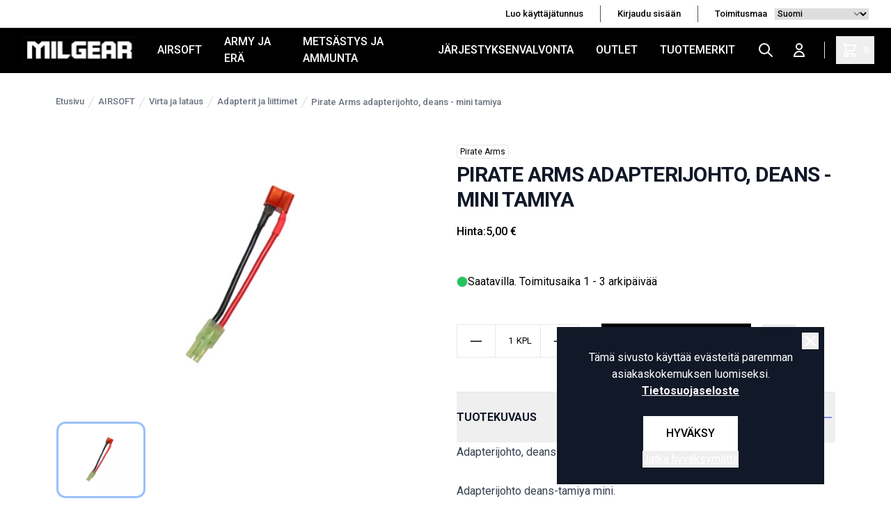

--- FILE ---
content_type: text/css
request_url: https://milgear.fi/build/assets/app-C5m_Uexw.css
body_size: 34606
content:
@font-face{font-family:swiper-icons;src:url(data:application/font-woff;charset=utf-8;base64,\ [base64]//wADZ2x5ZgAAAywAAADMAAAD2MHtryVoZWFkAAABbAAAADAAAAA2E2+eoWhoZWEAAAGcAAAAHwAAACQC9gDzaG10eAAAAigAAAAZAAAArgJkABFsb2NhAAAC0AAAAFoAAABaFQAUGG1heHAAAAG8AAAAHwAAACAAcABAbmFtZQAAA/gAAAE5AAACXvFdBwlwb3N0AAAFNAAAAGIAAACE5s74hXjaY2BkYGAAYpf5Hu/j+W2+MnAzMYDAzaX6QjD6/4//Bxj5GA8AuRwMYGkAPywL13jaY2BkYGA88P8Agx4j+/8fQDYfA1AEBWgDAIB2BOoAeNpjYGRgYNBh4GdgYgABEMnIABJzYNADCQAACWgAsQB42mNgYfzCOIGBlYGB0YcxjYGBwR1Kf2WQZGhhYGBiYGVmgAFGBiQQkOaawtDAoMBQxXjg/wEGPcYDDA4wNUA2CCgwsAAAO4EL6gAAeNpj2M0gyAACqxgGNWBkZ2D4/wMA+xkDdgAAAHjaY2BgYGaAYBkGRgYQiAHyGMF8FgYHIM3DwMHABGQrMOgyWDLEM1T9/w8UBfEMgLzE////P/5//f/V/xv+r4eaAAeMbAxwIUYmIMHEgKYAYjUcsDAwsLKxc3BycfPw8jEQA/[base64]/uznmfPFBNODM2K7MTQ45YEAZqGP81AmGGcF3iPqOop0r1SPTaTbVkfUe4HXj97wYE+yNwWYxwWu4v1ugWHgo3S1XdZEVqWM7ET0cfnLGxWfkgR42o2PvWrDMBSFj/IHLaF0zKjRgdiVMwScNRAoWUoH78Y2icB/yIY09An6AH2Bdu/UB+yxopYshQiEvnvu0dURgDt8QeC8PDw7Fpji3fEA4z/PEJ6YOB5hKh4dj3EvXhxPqH/SKUY3rJ7srZ4FZnh1PMAtPhwP6fl2PMJMPDgeQ4rY8YT6Gzao0eAEA409DuggmTnFnOcSCiEiLMgxCiTI6Cq5DZUd3Qmp10vO0LaLTd2cjN4fOumlc7lUYbSQcZFkutRG7g6JKZKy0RmdLY680CDnEJ+UMkpFFe1RN7nxdVpXrC4aTtnaurOnYercZg2YVmLN/d/gczfEimrE/fs/bOuq29Zmn8tloORaXgZgGa78yO9/cnXm2BpaGvq25Dv9S4E9+5SIc9PqupJKhYFSSl47+Qcr1mYNAAAAeNptw0cKwkAAAMDZJA8Q7OUJvkLsPfZ6zFVERPy8qHh2YER+3i/BP83vIBLLySsoKimrqKqpa2hp6+jq6RsYGhmbmJqZSy0sraxtbO3sHRydnEMU4uR6yx7JJXveP7WrDycAAAAAAAH//wACeNpjYGRgYOABYhkgZgJCZgZNBkYGLQZtIJsFLMYAAAw3ALgAeNolizEKgDAQBCchRbC2sFER0YD6qVQiBCv/H9ezGI6Z5XBAw8CBK/m5iQQVauVbXLnOrMZv2oLdKFa8Pjuru2hJzGabmOSLzNMzvutpB3N42mNgZGBg4GKQYzBhYMxJLMlj4GBgAYow/P/PAJJhLM6sSoWKfWCAAwDAjgbRAAB42mNgYGBkAIIbCZo5IPrmUn0hGA0AO8EFTQAA);font-weight:400;font-style:normal}:root{--swiper-theme-color: #007aff}:host{position:relative;display:block;margin-left:auto;margin-right:auto;z-index:1}.swiper{margin-left:auto;margin-right:auto;position:relative;overflow:hidden;list-style:none;padding:0;z-index:1;display:block}.swiper-vertical>.swiper-wrapper{flex-direction:column}.swiper-wrapper{position:relative;width:100%;height:100%;z-index:1;display:flex;transition-property:transform;transition-timing-function:var(--swiper-wrapper-transition-timing-function, initial);box-sizing:content-box}.swiper-android .swiper-slide,.swiper-ios .swiper-slide,.swiper-wrapper{transform:translateZ(0)}.swiper-horizontal{touch-action:pan-y}.swiper-vertical{touch-action:pan-x}.swiper-slide{flex-shrink:0;width:100%;height:100%;position:relative;transition-property:transform;display:block}.swiper-slide-invisible-blank{visibility:hidden}.swiper-autoheight,.swiper-autoheight .swiper-slide{height:auto}.swiper-autoheight .swiper-wrapper{align-items:flex-start;transition-property:transform,height}.swiper-backface-hidden .swiper-slide{transform:translateZ(0);backface-visibility:hidden}.swiper-3d.swiper-css-mode .swiper-wrapper{perspective:1200px}.swiper-3d .swiper-wrapper{transform-style:preserve-3d}.swiper-3d{perspective:1200px}.swiper-3d .swiper-slide,.swiper-3d .swiper-cube-shadow{transform-style:preserve-3d}.swiper-css-mode>.swiper-wrapper{overflow:auto;scrollbar-width:none;-ms-overflow-style:none}.swiper-css-mode>.swiper-wrapper::-webkit-scrollbar{display:none}.swiper-css-mode>.swiper-wrapper>.swiper-slide{scroll-snap-align:start start}.swiper-css-mode.swiper-horizontal>.swiper-wrapper{scroll-snap-type:x mandatory}.swiper-css-mode.swiper-vertical>.swiper-wrapper{scroll-snap-type:y mandatory}.swiper-css-mode.swiper-free-mode>.swiper-wrapper{scroll-snap-type:none}.swiper-css-mode.swiper-free-mode>.swiper-wrapper>.swiper-slide{scroll-snap-align:none}.swiper-css-mode.swiper-centered>.swiper-wrapper:before{content:"";flex-shrink:0;order:9999}.swiper-css-mode.swiper-centered>.swiper-wrapper>.swiper-slide{scroll-snap-align:center center;scroll-snap-stop:always}.swiper-css-mode.swiper-centered.swiper-horizontal>.swiper-wrapper>.swiper-slide:first-child{margin-inline-start:var(--swiper-centered-offset-before)}.swiper-css-mode.swiper-centered.swiper-horizontal>.swiper-wrapper:before{height:100%;min-height:1px;width:var(--swiper-centered-offset-after)}.swiper-css-mode.swiper-centered.swiper-vertical>.swiper-wrapper>.swiper-slide:first-child{margin-block-start:var(--swiper-centered-offset-before)}.swiper-css-mode.swiper-centered.swiper-vertical>.swiper-wrapper:before{width:100%;min-width:1px;height:var(--swiper-centered-offset-after)}.swiper-3d .swiper-slide-shadow,.swiper-3d .swiper-slide-shadow-left,.swiper-3d .swiper-slide-shadow-right,.swiper-3d .swiper-slide-shadow-top,.swiper-3d .swiper-slide-shadow-bottom{position:absolute;left:0;top:0;width:100%;height:100%;pointer-events:none;z-index:10}.swiper-3d .swiper-slide-shadow{background:rgba(0,0,0,.15)}.swiper-3d .swiper-slide-shadow-left{background-image:linear-gradient(to left,rgba(0,0,0,.5),rgba(0,0,0,0))}.swiper-3d .swiper-slide-shadow-right{background-image:linear-gradient(to right,rgba(0,0,0,.5),rgba(0,0,0,0))}.swiper-3d .swiper-slide-shadow-top{background-image:linear-gradient(to top,rgba(0,0,0,.5),rgba(0,0,0,0))}.swiper-3d .swiper-slide-shadow-bottom{background-image:linear-gradient(to bottom,rgba(0,0,0,.5),rgba(0,0,0,0))}.swiper-lazy-preloader{width:42px;height:42px;position:absolute;left:50%;top:50%;margin-left:-21px;margin-top:-21px;z-index:10;transform-origin:50%;box-sizing:border-box;border:4px solid var(--swiper-preloader-color, var(--swiper-theme-color));border-radius:50%;border-top-color:transparent}.swiper:not(.swiper-watch-progress) .swiper-lazy-preloader,.swiper-watch-progress .swiper-slide-visible .swiper-lazy-preloader{animation:swiper-preloader-spin 1s infinite linear}.swiper-lazy-preloader-white{--swiper-preloader-color: #fff}.swiper-lazy-preloader-black{--swiper-preloader-color: #000}@keyframes swiper-preloader-spin{0%{transform:rotate(0)}to{transform:rotate(360deg)}}.swiper-free-mode>.swiper-wrapper{transition-timing-function:ease-out;margin:0 auto}:root{--swiper-navigation-size: 44px}.swiper-button-prev,.swiper-button-next{position:absolute;top:var(--swiper-navigation-top-offset, 50%);width:calc(var(--swiper-navigation-size) / 44 * 27);height:var(--swiper-navigation-size);margin-top:calc(0px - (var(--swiper-navigation-size) / 2));z-index:10;cursor:pointer;display:flex;align-items:center;justify-content:center;color:var(--swiper-navigation-color, var(--swiper-theme-color))}.swiper-button-prev.swiper-button-disabled,.swiper-button-next.swiper-button-disabled{opacity:.35;cursor:auto;pointer-events:none}.swiper-button-prev.swiper-button-hidden,.swiper-button-next.swiper-button-hidden{opacity:0;cursor:auto;pointer-events:none}.swiper-navigation-disabled .swiper-button-prev,.swiper-navigation-disabled .swiper-button-next{display:none!important}.swiper-button-prev svg,.swiper-button-next svg{width:100%;height:100%;-o-object-fit:contain;object-fit:contain;transform-origin:center}.swiper-rtl .swiper-button-prev svg,.swiper-rtl .swiper-button-next svg{transform:rotate(180deg)}.swiper-button-prev,.swiper-rtl .swiper-button-next{left:var(--swiper-navigation-sides-offset, 10px);right:auto}.swiper-button-lock{display:none}.swiper-button-prev:after,.swiper-button-next:after{font-family:swiper-icons;font-size:var(--swiper-navigation-size);text-transform:none!important;letter-spacing:0;font-variant:initial;line-height:1}.swiper-button-prev:after,.swiper-rtl .swiper-button-next:after{content:"prev"}.swiper-button-next,.swiper-rtl .swiper-button-prev{right:var(--swiper-navigation-sides-offset, 10px);left:auto}.swiper-button-next:after,.swiper-rtl .swiper-button-prev:after{content:"next"}.swiper-pagination{position:absolute;text-align:center;transition:.3s opacity;transform:translateZ(0);z-index:10}.swiper-pagination.swiper-pagination-hidden{opacity:0}.swiper-pagination-disabled>.swiper-pagination,.swiper-pagination.swiper-pagination-disabled{display:none!important}.swiper-pagination-fraction,.swiper-pagination-custom,.swiper-horizontal>.swiper-pagination-bullets,.swiper-pagination-bullets.swiper-pagination-horizontal{bottom:var(--swiper-pagination-bottom, 8px);top:var(--swiper-pagination-top, auto);left:0;width:100%}.swiper-pagination-bullets-dynamic{overflow:hidden;font-size:0}.swiper-pagination-bullets-dynamic .swiper-pagination-bullet{transform:scale(.33);position:relative}.swiper-pagination-bullets-dynamic .swiper-pagination-bullet-active,.swiper-pagination-bullets-dynamic .swiper-pagination-bullet-active-main{transform:scale(1)}.swiper-pagination-bullets-dynamic .swiper-pagination-bullet-active-prev{transform:scale(.66)}.swiper-pagination-bullets-dynamic .swiper-pagination-bullet-active-prev-prev{transform:scale(.33)}.swiper-pagination-bullets-dynamic .swiper-pagination-bullet-active-next{transform:scale(.66)}.swiper-pagination-bullets-dynamic .swiper-pagination-bullet-active-next-next{transform:scale(.33)}.swiper-pagination-bullet{width:var(--swiper-pagination-bullet-width, var(--swiper-pagination-bullet-size, 8px));height:var(--swiper-pagination-bullet-height, var(--swiper-pagination-bullet-size, 8px));display:inline-block;border-radius:var(--swiper-pagination-bullet-border-radius, 50%);background:var(--swiper-pagination-bullet-inactive-color, #000);opacity:var(--swiper-pagination-bullet-inactive-opacity, .2)}button.swiper-pagination-bullet{border:none;margin:0;padding:0;box-shadow:none;-webkit-appearance:none;-moz-appearance:none;appearance:none}.swiper-pagination-clickable .swiper-pagination-bullet{cursor:pointer}.swiper-pagination-bullet:only-child{display:none!important}.swiper-pagination-bullet-active{opacity:var(--swiper-pagination-bullet-opacity, 1);background:var(--swiper-pagination-color, var(--swiper-theme-color))}.swiper-vertical>.swiper-pagination-bullets,.swiper-pagination-vertical.swiper-pagination-bullets{right:var(--swiper-pagination-right, 8px);left:var(--swiper-pagination-left, auto);top:50%;transform:translate3d(0,-50%,0)}.swiper-vertical>.swiper-pagination-bullets .swiper-pagination-bullet,.swiper-pagination-vertical.swiper-pagination-bullets .swiper-pagination-bullet{margin:var(--swiper-pagination-bullet-vertical-gap, 6px) 0;display:block}.swiper-vertical>.swiper-pagination-bullets.swiper-pagination-bullets-dynamic,.swiper-pagination-vertical.swiper-pagination-bullets.swiper-pagination-bullets-dynamic{top:50%;transform:translateY(-50%);width:8px}.swiper-vertical>.swiper-pagination-bullets.swiper-pagination-bullets-dynamic .swiper-pagination-bullet,.swiper-pagination-vertical.swiper-pagination-bullets.swiper-pagination-bullets-dynamic .swiper-pagination-bullet{display:inline-block;transition:.2s transform,.2s top}.swiper-horizontal>.swiper-pagination-bullets .swiper-pagination-bullet,.swiper-pagination-horizontal.swiper-pagination-bullets .swiper-pagination-bullet{margin:0 var(--swiper-pagination-bullet-horizontal-gap, 4px)}.swiper-horizontal>.swiper-pagination-bullets.swiper-pagination-bullets-dynamic,.swiper-pagination-horizontal.swiper-pagination-bullets.swiper-pagination-bullets-dynamic{left:50%;transform:translate(-50%);white-space:nowrap}.swiper-horizontal>.swiper-pagination-bullets.swiper-pagination-bullets-dynamic .swiper-pagination-bullet,.swiper-pagination-horizontal.swiper-pagination-bullets.swiper-pagination-bullets-dynamic .swiper-pagination-bullet{transition:.2s transform,.2s left}.swiper-horizontal.swiper-rtl>.swiper-pagination-bullets-dynamic .swiper-pagination-bullet{transition:.2s transform,.2s right}.swiper-pagination-fraction{color:var(--swiper-pagination-fraction-color, inherit)}.swiper-pagination-progressbar{background:var(--swiper-pagination-progressbar-bg-color, rgba(0, 0, 0, .25));position:absolute}.swiper-pagination-progressbar .swiper-pagination-progressbar-fill{background:var(--swiper-pagination-color, var(--swiper-theme-color));position:absolute;left:0;top:0;width:100%;height:100%;transform:scale(0);transform-origin:left top}.swiper-rtl .swiper-pagination-progressbar .swiper-pagination-progressbar-fill{transform-origin:right top}.swiper-horizontal>.swiper-pagination-progressbar,.swiper-pagination-progressbar.swiper-pagination-horizontal,.swiper-vertical>.swiper-pagination-progressbar.swiper-pagination-progressbar-opposite,.swiper-pagination-progressbar.swiper-pagination-vertical.swiper-pagination-progressbar-opposite{width:100%;height:var(--swiper-pagination-progressbar-size, 4px);left:0;top:0}.swiper-vertical>.swiper-pagination-progressbar,.swiper-pagination-progressbar.swiper-pagination-vertical,.swiper-horizontal>.swiper-pagination-progressbar.swiper-pagination-progressbar-opposite,.swiper-pagination-progressbar.swiper-pagination-horizontal.swiper-pagination-progressbar-opposite{width:var(--swiper-pagination-progressbar-size, 4px);height:100%;left:0;top:0}.swiper-pagination-lock{display:none}.swiper-grid>.swiper-wrapper{flex-wrap:wrap}.swiper-grid-column>.swiper-wrapper{flex-wrap:wrap;flex-direction:column}.swiper-scrollbar{border-radius:var(--swiper-scrollbar-border-radius, 10px);position:relative;touch-action:none;background:var(--swiper-scrollbar-bg-color, rgba(0, 0, 0, .1))}.swiper-scrollbar-disabled>.swiper-scrollbar,.swiper-scrollbar.swiper-scrollbar-disabled{display:none!important}.swiper-horizontal>.swiper-scrollbar,.swiper-scrollbar.swiper-scrollbar-horizontal{position:absolute;left:var(--swiper-scrollbar-sides-offset, 1%);bottom:var(--swiper-scrollbar-bottom, 4px);top:var(--swiper-scrollbar-top, auto);z-index:50;height:var(--swiper-scrollbar-size, 4px);width:calc(100% - 2 * var(--swiper-scrollbar-sides-offset, 1%))}.swiper-vertical>.swiper-scrollbar,.swiper-scrollbar.swiper-scrollbar-vertical{position:absolute;left:var(--swiper-scrollbar-left, auto);right:var(--swiper-scrollbar-right, 4px);top:var(--swiper-scrollbar-sides-offset, 1%);z-index:50;width:var(--swiper-scrollbar-size, 4px);height:calc(100% - 2 * var(--swiper-scrollbar-sides-offset, 1%))}.swiper-scrollbar-drag{height:100%;width:100%;position:relative;background:var(--swiper-scrollbar-drag-bg-color, rgba(0, 0, 0, .5));border-radius:var(--swiper-scrollbar-border-radius, 10px);left:0;top:0}.swiper-scrollbar-cursor-drag{cursor:move}.swiper-scrollbar-lock{display:none}/*! PhotoSwipe main CSS by Dmytro Semenov | photoswipe.com */.pswp{--pswp-bg: #000;--pswp-placeholder-bg: #222;--pswp-root-z-index: 100000;--pswp-preloader-color: rgba(79, 79, 79, .4);--pswp-preloader-color-secondary: rgba(255, 255, 255, .9);--pswp-icon-color: #fff;--pswp-icon-color-secondary: #4f4f4f;--pswp-icon-stroke-color: #4f4f4f;--pswp-icon-stroke-width: 2px;--pswp-error-text-color: var(--pswp-icon-color)}.pswp{position:fixed;top:0;left:0;width:100%;height:100%;z-index:var(--pswp-root-z-index);display:none;touch-action:none;outline:0;opacity:.003;contain:layout style size;-webkit-tap-highlight-color:rgba(0,0,0,0)}.pswp:focus{outline:0}.pswp *{box-sizing:border-box}.pswp img{max-width:none}.pswp--open{display:block}.pswp,.pswp__bg{transform:translateZ(0);will-change:opacity}.pswp__bg{opacity:.005;background:var(--pswp-bg)}.pswp,.pswp__scroll-wrap{overflow:hidden}.pswp__scroll-wrap,.pswp__bg,.pswp__container,.pswp__item,.pswp__content,.pswp__img,.pswp__zoom-wrap{position:absolute;top:0;left:0;width:100%;height:100%}.pswp__img,.pswp__zoom-wrap{width:auto;height:auto}.pswp--click-to-zoom.pswp--zoom-allowed .pswp__img{cursor:zoom-in}.pswp--click-to-zoom.pswp--zoomed-in .pswp__img{cursor:move;cursor:grab}.pswp--click-to-zoom.pswp--zoomed-in .pswp__img:active{cursor:grabbing}.pswp--no-mouse-drag.pswp--zoomed-in .pswp__img,.pswp--no-mouse-drag.pswp--zoomed-in .pswp__img:active,.pswp__img{cursor:zoom-out}.pswp__container,.pswp__img,.pswp__button,.pswp__counter{-webkit-user-select:none;-moz-user-select:none;user-select:none}.pswp__item{z-index:1;overflow:hidden}.pswp__hidden{display:none!important}.pswp__content{pointer-events:none}.pswp__content>*{pointer-events:auto}.pswp__error-msg-container{display:grid}.pswp__error-msg{margin:auto;font-size:1em;line-height:1;color:var(--pswp-error-text-color)}.pswp .pswp__hide-on-close{opacity:.005;will-change:opacity;transition:opacity var(--pswp-transition-duration) cubic-bezier(.4,0,.22,1);z-index:10;pointer-events:none}.pswp--ui-visible .pswp__hide-on-close{opacity:1;pointer-events:auto}.pswp__button{position:relative;display:block;width:50px;height:60px;padding:0;margin:0;overflow:hidden;cursor:pointer;background:none;border:0;box-shadow:none;opacity:.85;-webkit-appearance:none;-webkit-touch-callout:none}.pswp__button:hover,.pswp__button:active,.pswp__button:focus{transition:none;padding:0;background:none;border:0;box-shadow:none;opacity:1}.pswp__button:disabled{opacity:.3;cursor:auto}.pswp__icn{fill:var(--pswp-icon-color);color:var(--pswp-icon-color-secondary);position:absolute;top:14px;left:9px;width:32px;height:32px;overflow:hidden;pointer-events:none}.pswp__icn-shadow{stroke:var(--pswp-icon-stroke-color);stroke-width:var(--pswp-icon-stroke-width);fill:none}.pswp__icn:focus{outline:0}div.pswp__img--placeholder,.pswp__img--with-bg{background:var(--pswp-placeholder-bg)}.pswp__top-bar{position:absolute;left:0;top:0;width:100%;height:60px;display:flex;flex-direction:row;justify-content:flex-end;z-index:10;pointer-events:none!important}.pswp__top-bar>*{pointer-events:auto;will-change:opacity}.pswp__button--close{margin-right:6px}.pswp__button--arrow{position:absolute;width:75px;height:100px;top:50%;margin-top:-50px}.pswp__button--arrow:disabled{display:none;cursor:default}.pswp__button--arrow .pswp__icn{top:50%;margin-top:-30px;width:60px;height:60px;background:none;border-radius:0}.pswp--one-slide .pswp__button--arrow{display:none}.pswp--touch .pswp__button--arrow{visibility:hidden}.pswp--has_mouse .pswp__button--arrow{visibility:visible}.pswp__button--arrow--prev{right:auto;left:0}.pswp__button--arrow--next{right:0}.pswp__button--arrow--next .pswp__icn{left:auto;right:14px;transform:scaleX(-1)}.pswp__button--zoom{display:none}.pswp--zoom-allowed .pswp__button--zoom{display:block}.pswp--zoomed-in .pswp__zoom-icn-bar-v{display:none}.pswp__preloader{position:relative;overflow:hidden;width:50px;height:60px;margin-right:auto}.pswp__preloader .pswp__icn{opacity:0;transition:opacity .2s linear;animation:pswp-clockwise .6s linear infinite}.pswp__preloader--active .pswp__icn{opacity:.85}@keyframes pswp-clockwise{0%{transform:rotate(0)}to{transform:rotate(360deg)}}.pswp__counter{height:30px;margin-top:15px;margin-inline-start:20px;font-size:14px;line-height:30px;color:var(--pswp-icon-color);text-shadow:1px 1px 3px var(--pswp-icon-color-secondary);opacity:.85}.pswp--one-slide .pswp__counter{display:none}.noUi-target,.noUi-target *{-webkit-touch-callout:none;-webkit-tap-highlight-color:rgba(0,0,0,0);-webkit-user-select:none;touch-action:none;-moz-user-select:none;user-select:none;box-sizing:border-box}.noUi-target{position:relative}.noUi-base,.noUi-connects{width:100%;height:100%;position:relative;z-index:1}.noUi-connects{overflow:hidden;z-index:0}.noUi-connect,.noUi-origin{will-change:transform;position:absolute;z-index:1;top:0;right:0;height:100%;width:100%;-ms-transform-origin:0 0;-webkit-transform-origin:0 0;-webkit-transform-style:preserve-3d;transform-origin:0 0;transform-style:flat}.noUi-txt-dir-rtl.noUi-horizontal .noUi-origin{left:0;right:auto}.noUi-vertical .noUi-origin{top:-100%;width:0}.noUi-horizontal .noUi-origin{height:0}.noUi-handle{backface-visibility:hidden;position:absolute}.noUi-touch-area{height:100%;width:100%}.noUi-state-tap .noUi-connect,.noUi-state-tap .noUi-origin{transition:transform .3s}.noUi-state-drag *{cursor:inherit!important}.noUi-horizontal{height:18px}.noUi-horizontal .noUi-handle{width:34px;height:28px;right:-17px;top:-6px}.noUi-vertical{width:18px}.noUi-vertical .noUi-handle{width:28px;height:34px;right:-6px;bottom:-17px}.noUi-txt-dir-rtl.noUi-horizontal .noUi-handle{left:-17px;right:auto}.noUi-target{background:#fafafa;border-radius:4px;border:1px solid #D3D3D3;box-shadow:inset 0 1px 1px #f0f0f0,0 3px 6px -5px #bbb}.noUi-connects{border-radius:3px}.noUi-connect{background:#3fb8af}.noUi-draggable{cursor:ew-resize}.noUi-vertical .noUi-draggable{cursor:ns-resize}.noUi-handle{border:1px solid #D9D9D9;border-radius:3px;background:#fff;cursor:default;box-shadow:inset 0 0 1px #fff,inset 0 1px 7px #ebebeb,0 3px 6px -3px #bbb}.noUi-active{box-shadow:inset 0 0 1px #fff,inset 0 1px 7px #ddd,0 3px 6px -3px #bbb}.noUi-handle:before,.noUi-handle:after{content:"";display:block;position:absolute;height:14px;width:1px;background:#e8e7e6;left:14px;top:6px}.noUi-handle:after{left:17px}.noUi-vertical .noUi-handle:before,.noUi-vertical .noUi-handle:after{width:14px;height:1px;left:6px;top:14px}.noUi-vertical .noUi-handle:after{top:17px}[disabled] .noUi-connect{background:#b8b8b8}[disabled].noUi-target,[disabled].noUi-handle,[disabled] .noUi-handle{cursor:not-allowed}.noUi-pips,.noUi-pips *{box-sizing:border-box}.noUi-pips{position:absolute;color:#999}.noUi-value{position:absolute;white-space:nowrap;text-align:center}.noUi-value-sub{color:#ccc;font-size:10px}.noUi-marker{position:absolute;background:#ccc}.noUi-marker-sub,.noUi-marker-large{background:#aaa}.noUi-pips-horizontal{padding:10px 0;height:80px;top:100%;left:0;width:100%}.noUi-value-horizontal{transform:translate(-50%,50%)}.noUi-rtl .noUi-value-horizontal{transform:translate(50%,50%)}.noUi-marker-horizontal.noUi-marker{margin-left:-1px;width:2px;height:5px}.noUi-marker-horizontal.noUi-marker-sub{height:10px}.noUi-marker-horizontal.noUi-marker-large{height:15px}.noUi-pips-vertical{padding:0 10px;height:100%;top:0;left:100%}.noUi-value-vertical{transform:translateY(-50%);padding-left:25px}.noUi-rtl .noUi-value-vertical{transform:translateY(50%)}.noUi-marker-vertical.noUi-marker{width:5px;height:2px;margin-top:-1px}.noUi-marker-vertical.noUi-marker-sub{width:10px}.noUi-marker-vertical.noUi-marker-large{width:15px}.noUi-tooltip{display:block;position:absolute;border:1px solid #D9D9D9;border-radius:3px;background:#fff;color:#000;padding:5px;text-align:center;white-space:nowrap}.noUi-horizontal .noUi-tooltip{transform:translate(-50%);left:50%;bottom:120%}.noUi-vertical .noUi-tooltip{transform:translateY(-50%);top:50%;right:120%}.noUi-horizontal .noUi-origin>.noUi-tooltip{transform:translate(50%);left:auto;bottom:10px}.noUi-vertical .noUi-origin>.noUi-tooltip{transform:translateY(-18px);top:auto;right:28px}.resize-observer[data-v-b329ee4c]{position:absolute;top:0;left:0;z-index:-1;width:100%;height:100%;border:none;background-color:transparent;pointer-events:none;display:block;overflow:hidden;opacity:0}.resize-observer[data-v-b329ee4c] object{display:block;position:absolute;top:0;left:0;height:100%;width:100%;overflow:hidden;pointer-events:none;z-index:-1}.v-popper__popper{z-index:10000;top:0;left:0;outline:none}.v-popper__popper.v-popper__popper--hidden{visibility:hidden;opacity:0;transition:opacity .15s,visibility .15s;pointer-events:none}.v-popper__popper.v-popper__popper--shown{visibility:visible;opacity:1;transition:opacity .15s}.v-popper__popper.v-popper__popper--skip-transition,.v-popper__popper.v-popper__popper--skip-transition>.v-popper__wrapper{transition:none!important}.v-popper__backdrop{position:absolute;top:0;left:0;width:100%;height:100%;display:none}.v-popper__inner{position:relative;box-sizing:border-box;overflow-y:auto}.v-popper__inner>div{position:relative;z-index:1;max-width:inherit;max-height:inherit}.v-popper__arrow-container{position:absolute;width:10px;height:10px}.v-popper__popper--arrow-overflow .v-popper__arrow-container,.v-popper__popper--no-positioning .v-popper__arrow-container{display:none}.v-popper__arrow-inner,.v-popper__arrow-outer{border-style:solid;position:absolute;top:0;left:0;width:0;height:0}.v-popper__arrow-inner{visibility:hidden;border-width:7px}.v-popper__arrow-outer{border-width:6px}.v-popper__popper[data-popper-placement^=top] .v-popper__arrow-inner,.v-popper__popper[data-popper-placement^=bottom] .v-popper__arrow-inner{left:-2px}.v-popper__popper[data-popper-placement^=top] .v-popper__arrow-outer,.v-popper__popper[data-popper-placement^=bottom] .v-popper__arrow-outer{left:-1px}.v-popper__popper[data-popper-placement^=top] .v-popper__arrow-inner,.v-popper__popper[data-popper-placement^=top] .v-popper__arrow-outer{border-bottom-width:0;border-left-color:transparent!important;border-right-color:transparent!important;border-bottom-color:transparent!important}.v-popper__popper[data-popper-placement^=top] .v-popper__arrow-inner{top:-2px}.v-popper__popper[data-popper-placement^=bottom] .v-popper__arrow-container{top:0}.v-popper__popper[data-popper-placement^=bottom] .v-popper__arrow-inner,.v-popper__popper[data-popper-placement^=bottom] .v-popper__arrow-outer{border-top-width:0;border-left-color:transparent!important;border-right-color:transparent!important;border-top-color:transparent!important}.v-popper__popper[data-popper-placement^=bottom] .v-popper__arrow-inner{top:-4px}.v-popper__popper[data-popper-placement^=bottom] .v-popper__arrow-outer{top:-6px}.v-popper__popper[data-popper-placement^=left] .v-popper__arrow-inner,.v-popper__popper[data-popper-placement^=right] .v-popper__arrow-inner{top:-2px}.v-popper__popper[data-popper-placement^=left] .v-popper__arrow-outer,.v-popper__popper[data-popper-placement^=right] .v-popper__arrow-outer{top:-1px}.v-popper__popper[data-popper-placement^=right] .v-popper__arrow-inner,.v-popper__popper[data-popper-placement^=right] .v-popper__arrow-outer{border-left-width:0;border-left-color:transparent!important;border-top-color:transparent!important;border-bottom-color:transparent!important}.v-popper__popper[data-popper-placement^=right] .v-popper__arrow-inner{left:-4px}.v-popper__popper[data-popper-placement^=right] .v-popper__arrow-outer{left:-6px}.v-popper__popper[data-popper-placement^=left] .v-popper__arrow-container{right:-10px}.v-popper__popper[data-popper-placement^=left] .v-popper__arrow-inner,.v-popper__popper[data-popper-placement^=left] .v-popper__arrow-outer{border-right-width:0;border-top-color:transparent!important;border-right-color:transparent!important;border-bottom-color:transparent!important}.v-popper__popper[data-popper-placement^=left] .v-popper__arrow-inner{left:-2px}.v-popper--theme-tooltip .v-popper__inner{background:rgba(0,0,0,.8);color:#fff;border-radius:6px;padding:7px 12px 6px}.v-popper--theme-tooltip .v-popper__arrow-outer{border-color:rgba(0,0,0,.8)}.v-popper--theme-dropdown .v-popper__inner{background:#fff;color:#000;border-radius:6px;border:1px solid #ddd;box-shadow:0 6px 30px rgba(0,0,0,.1)}.v-popper--theme-dropdown .v-popper__arrow-inner{visibility:visible;border-color:#fff}.v-popper--theme-dropdown .v-popper__arrow-outer{border-color:#ddd}.dp__input_wrap{position:relative;width:100%;box-sizing:unset}.dp__input_wrap:focus{border-color:var(--dp-border-color-hover);outline:none}.dp__input_valid{box-shadow:0 0 var(--dp-border-radius) var(--dp-success-color);border-color:var(--dp-success-color)}.dp__input_valid:hover{border-color:var(--dp-success-color)}.dp__input_invalid{box-shadow:0 0 var(--dp-border-radius) var(--dp-danger-color);border-color:var(--dp-danger-color)}.dp__input_invalid:hover{border-color:var(--dp-danger-color)}.dp__input{background-color:var(--dp-background-color);border-radius:var(--dp-border-radius);font-family:var(--dp-font-family);border:1px solid var(--dp-border-color);outline:none;transition:border-color .2s cubic-bezier(.645,.045,.355,1);width:100%;font-size:var(--dp-font-size);line-height:calc(var(--dp-font-size)*1.5);padding:var(--dp-input-padding);color:var(--dp-text-color);box-sizing:border-box}.dp__input::-moz-placeholder{opacity:.7}.dp__input::placeholder{opacity:.7}.dp__input:hover:not(.dp__input_focus){border-color:var(--dp-border-color-hover)}.dp__input_reg{caret-color:rgba(0,0,0,0)}.dp__input_focus{border-color:var(--dp-border-color-focus)}.dp__disabled{background:var(--dp-disabled-color)}.dp__disabled::-moz-placeholder{color:var(--dp-disabled-color-text)}.dp__disabled::placeholder{color:var(--dp-disabled-color-text)}.dp__input_icons{display:inline-block;width:var(--dp-font-size);height:var(--dp-font-size);stroke-width:0;font-size:var(--dp-font-size);line-height:calc(var(--dp-font-size)*1.5);padding:6px 12px;color:var(--dp-icon-color);box-sizing:content-box}.dp__input_icon{cursor:pointer;position:absolute;top:50%;inset-inline-start:0;transform:translateY(-50%);color:var(--dp-icon-color)}.dp--clear-btn{position:absolute;top:50%;inset-inline-end:0;transform:translateY(-50%);cursor:pointer;color:var(--dp-icon-color);background:rgba(0,0,0,0);border:none;display:inline-flex;align-items:center;padding:0;margin:0}.dp__input_icon_pad{padding-inline-start:var(--dp-input-icon-padding)}.dp__menu{background:var(--dp-background-color);border-radius:var(--dp-border-radius);min-width:var(--dp-menu-min-width);font-family:var(--dp-font-family);font-size:var(--dp-font-size);-webkit-user-select:none;-moz-user-select:none;user-select:none;border:1px solid var(--dp-menu-border-color);box-sizing:border-box}.dp__menu:after{box-sizing:border-box}.dp__menu:before{box-sizing:border-box}.dp__menu:focus{border:1px solid var(--dp-menu-border-color);outline:none}.dp--menu-wrapper{position:absolute;z-index:99999}.dp__menu_inner{padding:var(--dp-menu-padding)}.dp--menu--inner-stretched{padding:6px 0}.dp__menu_index{z-index:99999}.dp-menu-loading,.dp__menu_readonly,.dp__menu_disabled{position:absolute;top:0;right:0;bottom:0;left:0;z-index:999999}.dp__menu_disabled{background:rgba(255,255,255,.5);cursor:not-allowed}.dp__menu_readonly{background:rgba(0,0,0,0);cursor:default}.dp-menu-loading{background:rgba(255,255,255,.5);cursor:default}.dp--menu-load-container{display:flex;height:100%;width:100%;justify-content:center;align-items:center}.dp--menu-loader{width:48px;height:48px;border:var(--dp-loader);border-bottom-color:rgba(0,0,0,0);border-radius:50%;display:inline-block;box-sizing:border-box;animation:dp-load-rotation 1s linear infinite;position:absolute}@keyframes dp-load-rotation{0%{transform:rotate(0)}to{transform:rotate(360deg)}}.dp__arrow_top{left:var(--dp-arrow-left);top:0;height:12px;width:12px;background-color:var(--dp-background-color);position:absolute;border-inline-end:1px solid var(--dp-menu-border-color);border-top:1px solid var(--dp-menu-border-color);transform:translate(-50%,-50%) rotate(-45deg)}.dp__arrow_bottom{left:var(--dp-arrow-left);bottom:0;height:12px;width:12px;background-color:var(--dp-background-color);position:absolute;border-inline-end:1px solid var(--dp-menu-border-color);border-bottom:1px solid var(--dp-menu-border-color);transform:translate(-50%,50%) rotate(45deg)}.dp__action_extra{text-align:center;padding:2px 0}.dp--preset-dates{padding:5px;border-inline-end:1px solid var(--dp-border-color)}.dp--preset-dates[data-dp-mobile],.dp--preset-dates-collapsed{display:flex;align-self:center;border:none;overflow-x:auto;max-width:calc(var(--dp-menu-width) - var(--dp-action-row-padding)*2)}.dp__sidebar_left{padding:5px;border-inline-end:1px solid var(--dp-border-color)}.dp__sidebar_right{padding:5px;margin-inline-end:1px solid var(--dp-border-color)}.dp--preset-range{display:block;width:100%;padding:5px;text-align:left;white-space:nowrap;color:var(--dp-text-color);border-radius:var(--dp-border-radius);transition:var(--dp-common-transition)}.dp--preset-range:hover{background-color:var(--dp-hover-color);color:var(--dp-hover-text-color);cursor:pointer}.dp--preset-range[data-dp-mobile]{border:1px solid var(--dp-border-color);margin:0 3px}.dp--preset-range[data-dp-mobile]:first-child{margin-left:0}.dp--preset-range[data-dp-mobile]:last-child{margin-right:0}.dp--preset-range-collapsed{border:1px solid var(--dp-border-color);margin:0 3px}.dp--preset-range-collapsed:first-child{margin-left:0}.dp--preset-range-collapsed:last-child{margin-right:0}.dp__menu_content_wrapper{display:flex}.dp__menu_content_wrapper[data-dp-mobile],.dp--menu-content-wrapper-collapsed{flex-direction:column-reverse}.dp__calendar_header{position:relative;display:flex;justify-content:center;align-items:center;color:var(--dp-text-color);white-space:nowrap;font-weight:700}.dp__calendar_header_item{text-align:center;flex-grow:1;height:var(--dp-cell-size);padding:var(--dp-cell-padding);width:var(--dp-cell-size);box-sizing:border-box}.dp__calendar_row{display:flex;justify-content:center;align-items:center;margin:var(--dp-row-margin)}.dp__calendar_item{text-align:center;flex-grow:1;box-sizing:border-box;color:var(--dp-text-color)}.dp__calendar{position:relative}.dp__calendar_header_cell{border-bottom:thin solid var(--dp-border-color);padding:var(--dp-calendar-header-cell-padding)}.dp__cell_inner{display:flex;align-items:center;text-align:center;justify-content:center;border-radius:var(--dp-cell-border-radius);height:var(--dp-cell-size);padding:var(--dp-cell-padding);width:var(--dp-cell-size);border:1px solid rgba(0,0,0,0);box-sizing:border-box;position:relative}.dp__cell_inner:hover{transition:all .2s}.dp__cell_auto_range_start,.dp__date_hover_start:hover,.dp__range_start{border-end-end-radius:0;border-start-end-radius:0}.dp__cell_auto_range_end,.dp__date_hover_end:hover,.dp__range_end{border-end-start-radius:0;border-start-start-radius:0}.dp__range_end,.dp__range_start,.dp__active_date{background:var(--dp-primary-color);color:var(--dp-primary-text-color)}.dp__date_hover_end:hover,.dp__date_hover_start:hover,.dp__date_hover:hover{background:var(--dp-hover-color);color:var(--dp-hover-text-color)}.dp__cell_offset{color:var(--dp-secondary-color)}.dp__cell_disabled{color:var(--dp-secondary-color);cursor:not-allowed}.dp__range_between{background:var(--dp-range-between-dates-background-color);color:var(--dp-range-between-dates-text-color);border-radius:0;border:1px solid var(--dp-range-between-border-color)}.dp__range_between_week{background:var(--dp-primary-color);color:var(--dp-primary-text-color);border-radius:0;border-top:1px solid var(--dp-primary-color);border-bottom:1px solid var(--dp-primary-color)}.dp__today{border:1px solid var(--dp-primary-color)}.dp__week_num{color:var(--dp-secondary-color);text-align:center}.dp__cell_auto_range{border-radius:0;border-top:1px dashed var(--dp-primary-color);border-bottom:1px dashed var(--dp-primary-color)}.dp__cell_auto_range_start{border-start-start-radius:var(--dp-cell-border-radius);border-end-start-radius:var(--dp-cell-border-radius);border-inline-start:1px dashed var(--dp-primary-color);border-top:1px dashed var(--dp-primary-color);border-bottom:1px dashed var(--dp-primary-color)}.dp__cell_auto_range_end{border-start-end-radius:var(--dp-cell-border-radius);border-end-end-radius:var(--dp-cell-border-radius);border-top:1px dashed var(--dp-primary-color);border-bottom:1px dashed var(--dp-primary-color);border-inline-end:1px dashed var(--dp-primary-color)}.dp__calendar_header_separator{width:100%;height:1px;background:var(--dp-border-color)}.dp__calendar_next{margin-inline-start:var(--dp-multi-calendars-spacing)}.dp__marker_line,.dp__marker_dot{height:5px;background-color:var(--dp-marker-color);position:absolute;bottom:0}.dp__marker_dot{width:5px;border-radius:50%;left:50%;transform:translate(-50%)}.dp__marker_line{width:100%;left:0}.dp__marker_tooltip{position:absolute;border-radius:var(--dp-border-radius);background-color:var(--dp-tooltip-color);padding:5px;border:1px solid var(--dp-border-color);z-index:99999;box-sizing:border-box;cursor:default}.dp__tooltip_content{white-space:nowrap}.dp__tooltip_text{display:flex;align-items:center;flex-flow:row nowrap;color:var(--dp-text-color)}.dp__tooltip_mark{height:5px;width:5px;border-radius:50%;background-color:var(--dp-text-color);color:var(--dp-text-color);margin-inline-end:5px}.dp__arrow_bottom_tp{bottom:0;height:8px;width:8px;background-color:var(--dp-tooltip-color);position:absolute;border-inline-end:1px solid var(--dp-border-color);border-bottom:1px solid var(--dp-border-color);transform:translate(-50%,50%) rotate(45deg)}.dp__instance_calendar{position:relative;width:100%}.dp__flex_display[data-dp-mobile],.dp--flex-display-collapsed{flex-direction:column}.dp__cell_highlight{background-color:var(--dp-highlight-color)}.dp__month_year_row{display:flex;align-items:center;height:var(--dp-month-year-row-height);color:var(--dp-text-color);box-sizing:border-box}.dp__inner_nav{display:flex;align-items:center;justify-content:center;cursor:pointer;height:var(--dp-month-year-row-button-size);width:var(--dp-month-year-row-button-size);color:var(--dp-icon-color);text-align:center;border-radius:50%}.dp__inner_nav svg{height:var(--dp-button-icon-height);width:var(--dp-button-icon-height)}.dp__inner_nav:hover{background:var(--dp-hover-color);color:var(--dp-hover-icon-color)}[dir=rtl] .dp__inner_nav{transform:rotate(180deg)}.dp__inner_nav_disabled:hover,.dp__inner_nav_disabled{background:var(--dp-disabled-color);color:var(--dp-disabled-color-text);cursor:not-allowed}.dp--year-select,.dp__month_year_select{text-align:center;cursor:pointer;height:var(--dp-month-year-row-height);display:flex;align-items:center;justify-content:center;border-radius:var(--dp-border-radius);box-sizing:border-box;color:var(--dp-text-color)}.dp--year-select:hover,.dp__month_year_select:hover{background:var(--dp-hover-color);color:var(--dp-hover-text-color);transition:var(--dp-common-transition)}.dp__month_year_select{width:50%}.dp--year-select{width:100%}.dp__month_year_wrap{display:flex;flex-direction:row;width:100%}.dp__year_disable_select{justify-content:space-around}.dp--header-wrap{display:flex;width:100%;flex-direction:column}.dp__overlay{width:100%;background:var(--dp-background-color);transition:opacity 1s ease-out;z-index:99999;font-family:var(--dp-font-family);color:var(--dp-text-color);box-sizing:border-box}.dp--overlay-absolute{position:absolute;height:100%;top:0;left:0}.dp--overlay-relative{position:relative}.dp__overlay_container::-webkit-scrollbar-track{box-shadow:var(--dp-scroll-bar-background);background-color:var(--dp-scroll-bar-background)}.dp__overlay_container::-webkit-scrollbar{width:5px;background-color:var(--dp-scroll-bar-background)}.dp__overlay_container::-webkit-scrollbar-thumb{background-color:var(--dp-scroll-bar-color);border-radius:10px}.dp__overlay:focus{border:none;outline:none}.dp__container_flex{display:flex}.dp__container_block{display:block}.dp__overlay_container{flex-direction:column;overflow-y:auto;height:var(--dp-overlay-height)}.dp__time_picker_overlay_container{height:100%}.dp__overlay_row{padding:0;box-sizing:border-box;display:flex;margin-inline:auto;flex-wrap:wrap;max-width:100%;width:100%;align-items:center}.dp__flex_row{flex:1}.dp__overlay_col{box-sizing:border-box;width:33%;padding:var(--dp-overlay-col-padding);white-space:nowrap}.dp__overlay_cell_pad{padding:var(--dp-common-padding) 0}.dp__overlay_cell_active{cursor:pointer;border-radius:var(--dp-border-radius);text-align:center;background:var(--dp-primary-color);color:var(--dp-primary-text-color)}.dp__overlay_cell{cursor:pointer;border-radius:var(--dp-border-radius);text-align:center}.dp__overlay_cell:hover{background:var(--dp-hover-color);color:var(--dp-hover-text-color);transition:var(--dp-common-transition)}.dp__cell_in_between{background:var(--dp-hover-color);color:var(--dp-hover-text-color)}.dp__over_action_scroll{right:5px;box-sizing:border-box}.dp__overlay_cell_disabled{cursor:not-allowed;background:var(--dp-disabled-color)}.dp__overlay_cell_disabled:hover{background:var(--dp-disabled-color)}.dp__overlay_cell_active_disabled{cursor:not-allowed;background:var(--dp-primary-disabled-color)}.dp__overlay_cell_active_disabled:hover{background:var(--dp-primary-disabled-color)}.dp__btn,.dp--qr-btn,.dp--time-overlay-btn,.dp--time-invalid{border:none;font:inherit;transition:var(--dp-common-transition);line-height:normal}.dp--year-mode-picker{display:flex;width:100%;align-items:center;justify-content:space-between;height:var(--dp-cell-size)}.dp--tp-wrap{max-width:var(--dp-menu-min-width)}.dp--tp-wrap[data-dp-mobile]{max-width:100%}.dp__time_input{width:100%;display:flex;align-items:center;justify-content:center;-webkit-user-select:none;-moz-user-select:none;user-select:none;font-family:var(--dp-font-family);color:var(--dp-text-color)}.dp__time_col_reg_block{padding:0 20px}.dp__time_col_reg_inline{padding:0 10px}.dp__time_col_reg_with_button{padding:0 15px}.dp__time_col_reg_with_button[data-compact~=true]{padding:0 5px}.dp__time_col_sec{padding:0 10px}.dp__time_col_sec_with_button{padding:0 5px}.dp__time_col_sec_with_button[data-collapsed~=true]{padding:0}.dp__time_col{text-align:center;display:flex;align-items:center;justify-content:center;flex-direction:column}.dp__time_col_block{font-size:var(--dp-time-font-size)}.dp__time_display_block{padding:0 3px}.dp__time_display_inline{padding:5px}.dp__time_picker_inline_container{display:flex;width:100%;justify-content:center}.dp__inc_dec_button{padding:5px;margin:0;height:var(--dp-time-inc-dec-button-size);width:var(--dp-time-inc-dec-button-size);display:flex;align-items:center;justify-content:center;cursor:pointer;border-radius:50%;color:var(--dp-icon-color);box-sizing:border-box}.dp__inc_dec_button svg{height:var(--dp-time-inc-dec-button-size);width:var(--dp-time-inc-dec-button-size)}.dp__inc_dec_button:hover{background:var(--dp-hover-color);color:var(--dp-primary-color)}.dp__time_display{cursor:pointer;color:var(--dp-text-color);border-radius:var(--dp-border-radius);display:flex;align-items:center;justify-content:center}.dp__time_display:hover:enabled{background:var(--dp-hover-color);color:var(--dp-hover-text-color)}.dp__inc_dec_button_inline{width:100%;padding:0;height:8px;cursor:pointer;display:flex;align-items:center}.dp__inc_dec_button_disabled,.dp__inc_dec_button_disabled:hover{background:var(--dp-disabled-color);color:var(--dp-disabled-color-text);cursor:not-allowed}.dp__pm_am_button{background:var(--dp-primary-color);color:var(--dp-primary-text-color);border:none;padding:var(--dp-common-padding);border-radius:var(--dp-border-radius);cursor:pointer}.dp__pm_am_button[data-compact~=true]{padding:7px}.dp__tp_inline_btn_bar{width:100%;height:4px;background-color:var(--dp-secondary-color);transition:var(--dp-common-transition);border-collapse:collapse}.dp__tp_inline_btn_top:hover .dp__tp_btn_in_r{background-color:var(--dp-primary-color);transform:rotate(12deg) scale(1.15) translateY(-2px)}.dp__tp_inline_btn_top:hover .dp__tp_btn_in_l,.dp__tp_inline_btn_bottom:hover .dp__tp_btn_in_r{background-color:var(--dp-primary-color);transform:rotate(-12deg) scale(1.15) translateY(-2px)}.dp__tp_inline_btn_bottom:hover .dp__tp_btn_in_l{background-color:var(--dp-primary-color);transform:rotate(12deg) scale(1.15) translateY(-2px)}.dp--time-overlay-btn{background:none}.dp--time-invalid{background-color:var(--dp-disabled-color)}.dp__action_row{display:flex;align-items:center;width:100%;padding:var(--dp-action-row-padding);box-sizing:border-box;color:var(--dp-text-color);flex-flow:row nowrap}.dp__action_row svg{height:var(--dp-button-icon-height);width:auto}.dp__selection_preview{display:block;color:var(--dp-text-color);font-size:var(--dp-preview-font-size);overflow:hidden;white-space:nowrap;text-overflow:ellipsis}.dp__action_buttons{display:flex;flex:0;white-space:nowrap;align-items:center;justify-content:flex-end;margin-inline-start:auto}.dp__action_button{display:inline-flex;align-items:center;background:rgba(0,0,0,0);border:1px solid rgba(0,0,0,0);padding:var(--dp-action-buttons-padding);line-height:var(--dp-action-button-height);margin-inline-start:3px;height:var(--dp-action-button-height);cursor:pointer;border-radius:var(--dp-border-radius);font-size:var(--dp-preview-font-size);font-family:var(--dp-font-family)}.dp__action_cancel{color:var(--dp-text-color);border:1px solid var(--dp-border-color)}.dp__action_cancel:hover{border-color:var(--dp-primary-color);transition:var(--dp-action-row-transtion)}.dp__action_buttons .dp__action_select{background:var(--dp-primary-color);color:var(--dp-primary-text-color)}.dp__action_buttons .dp__action_select:hover{background:var(--dp-primary-color);transition:var(--dp-action-row-transtion)}.dp__action_buttons .dp__action_select:disabled{background:var(--dp-primary-disabled-color);cursor:not-allowed}.dp-quarter-picker-wrap{display:flex;flex-direction:column;height:100%;min-width:var(--dp-menu-min-width)}.dp--qr-btn-disabled{cursor:not-allowed;background:var(--dp-disabled-color)}.dp--qr-btn-disabled:hover{background:var(--dp-disabled-color)}.dp--qr-btn{width:100%;padding:var(--dp-common-padding)}.dp--qr-btn:not(.dp--highlighted,.dp--qr-btn-active,.dp--qr-btn-disabled,.dp--qr-btn-between){background:none}.dp--qr-btn:hover:not(.dp--qr-btn-active,.dp--qr-btn-disabled){background:var(--dp-hover-color);color:var(--dp-hover-text-color);transition:var(--dp-common-transition)}.dp--quarter-items{display:flex;flex-direction:column;flex:1;width:100%;height:100%;justify-content:space-evenly}.dp--qr-btn-active{background:var(--dp-primary-color);color:var(--dp-primary-text-color)}.dp--qr-btn-between{background:var(--dp-hover-color);color:var(--dp-hover-text-color)}:root{--dp-common-transition: all .1s ease-in;--dp-menu-padding: 6px 8px;--dp-animation-duration: .1s;--dp-menu-appear-transition-timing: cubic-bezier(.4, 0, 1, 1);--dp-transition-timing: ease-out;--dp-action-row-transtion: all .2s ease-in;--dp-font-family: -apple-system, blinkmacsystemfont, "Segoe UI", roboto, oxygen, ubuntu, cantarell, "Open Sans", "Helvetica Neue", sans-serif;--dp-border-radius: 4px;--dp-cell-border-radius: 4px;--dp-transition-length: 22px;--dp-transition-timing-general: .1s;--dp-button-height: 35px;--dp-month-year-row-height: 35px;--dp-month-year-row-button-size: 25px;--dp-button-icon-height: 20px;--dp-calendar-wrap-padding: 0 5px;--dp-cell-size: 35px;--dp-cell-padding: 5px;--dp-common-padding: 10px;--dp-input-icon-padding: 35px;--dp-input-padding: 6px 30px 6px 12px;--dp-menu-min-width: 260px;--dp-action-buttons-padding: 1px 6px;--dp-row-margin: 5px 0;--dp-calendar-header-cell-padding: .5rem;--dp-multi-calendars-spacing: 10px;--dp-overlay-col-padding: 3px;--dp-time-inc-dec-button-size: 32px;--dp-font-size: 1rem;--dp-preview-font-size: .8rem;--dp-time-font-size: 2rem;--dp-action-button-height: 22px;--dp-action-row-padding: 8px;--dp-direction: ltr}.dp__theme_dark{--dp-background-color: #212121;--dp-text-color: #fff;--dp-hover-color: #484848;--dp-hover-text-color: #fff;--dp-hover-icon-color: #959595;--dp-primary-color: #005cb2;--dp-primary-disabled-color: #61a8ea;--dp-primary-text-color: #fff;--dp-secondary-color: #a9a9a9;--dp-border-color: #2d2d2d;--dp-menu-border-color: #2d2d2d;--dp-border-color-hover: #aaaeb7;--dp-border-color-focus: #aaaeb7;--dp-disabled-color: #737373;--dp-disabled-color-text: #d0d0d0;--dp-scroll-bar-background: #212121;--dp-scroll-bar-color: #484848;--dp-success-color: #00701a;--dp-success-color-disabled: #428f59;--dp-icon-color: #959595;--dp-danger-color: #e53935;--dp-marker-color: #e53935;--dp-tooltip-color: #3e3e3e;--dp-highlight-color: rgb(0 92 178 / 20%);--dp-range-between-dates-background-color: var(--dp-hover-color, #484848);--dp-range-between-dates-text-color: var(--dp-hover-text-color, #fff);--dp-range-between-border-color: var(--dp-hover-color, #fff);--dp-loader: 5px solid #005cb2}.dp__theme_light{--dp-background-color: #fff;--dp-text-color: #212121;--dp-hover-color: #f3f3f3;--dp-hover-text-color: #212121;--dp-hover-icon-color: #959595;--dp-primary-color: #1976d2;--dp-primary-disabled-color: #6bacea;--dp-primary-text-color: #fff;--dp-secondary-color: #c0c4cc;--dp-border-color: #ddd;--dp-menu-border-color: #ddd;--dp-border-color-hover: #aaaeb7;--dp-border-color-focus: #aaaeb7;--dp-disabled-color: #f6f6f6;--dp-scroll-bar-background: #f3f3f3;--dp-scroll-bar-color: #959595;--dp-success-color: #76d275;--dp-success-color-disabled: #a3d9b1;--dp-icon-color: #959595;--dp-danger-color: #ff6f60;--dp-marker-color: #ff6f60;--dp-tooltip-color: #fafafa;--dp-disabled-color-text: #8e8e8e;--dp-highlight-color: rgb(25 118 210 / 10%);--dp-range-between-dates-background-color: var(--dp-hover-color, #f3f3f3);--dp-range-between-dates-text-color: var(--dp-hover-text-color, #212121);--dp-range-between-border-color: var(--dp-hover-color, #f3f3f3);--dp-loader: 5px solid #1976d2}.dp__flex{display:flex;align-items:center}.dp__btn{background:none}.dp__main{font-family:var(--dp-font-family);-webkit-user-select:none;-moz-user-select:none;user-select:none;box-sizing:border-box;position:relative;width:100%}.dp__main *{direction:var(--dp-direction, ltr)}.dp__pointer{cursor:pointer}.dp__icon{stroke:currentcolor;fill:currentcolor}.dp__button{width:100%;text-align:center;color:var(--dp-icon-color);cursor:pointer;display:flex;align-items:center;place-content:center center;padding:var(--dp-common-padding);box-sizing:border-box;height:var(--dp-button-height)}.dp__button.dp__overlay_action{position:absolute;bottom:0}.dp__button:hover{background:var(--dp-hover-color);color:var(--dp-hover-icon-color)}.dp__button svg{height:var(--dp-button-icon-height);width:auto}.dp__button_bottom{border-bottom-left-radius:var(--dp-border-radius);border-bottom-right-radius:var(--dp-border-radius)}.dp__flex_display{display:flex}.dp__flex_display_with_input{flex-direction:column;align-items:flex-start}.dp__relative{position:relative}.calendar-next-enter-active,.calendar-next-leave-active,.calendar-prev-enter-active,.calendar-prev-leave-active{transition:all var(--dp-transition-timing-general) ease-out}.calendar-next-enter-from{opacity:0;transform:translate(var(--dp-transition-length))}.calendar-next-leave-to,.calendar-prev-enter-from{opacity:0;transform:translate(calc(var(--dp-transition-length) * -1))}.calendar-prev-leave-to{opacity:0;transform:translate(var(--dp-transition-length))}.dp-menu-appear-bottom-enter-active,.dp-menu-appear-bottom-leave-active,.dp-menu-appear-top-enter-active,.dp-menu-appear-top-leave-active,.dp-slide-up-enter-active,.dp-slide-up-leave-active,.dp-slide-down-enter-active,.dp-slide-down-leave-active{transition:all var(--dp-animation-duration) var(--dp-transition-timing)}.dp-menu-appear-top-enter-from,.dp-menu-appear-top-leave-to,.dp-slide-down-leave-to,.dp-slide-up-enter-from{opacity:0;transform:translateY(var(--dp-transition-length))}.dp-menu-appear-bottom-enter-from,.dp-menu-appear-bottom-leave-to,.dp-slide-down-enter-from,.dp-slide-up-leave-to{opacity:0;transform:translateY(calc(var(--dp-transition-length) * -1))}.dp--arrow-btn-nav{transition:var(--dp-common-transition)}.dp--highlighted{background-color:var(--dp-highlight-color)}.dp--hidden-el{visibility:hidden}.block_containerarticle{margin-left:auto;margin-right:auto;max-width:1580px;padding:1rem}.block_containerarticle_slidercontainer{margin-top:1.5rem}.block_containerarticle_slideritem{display:flex;width:100%;flex-direction:column}.block_containerarticle_slideritem_img{min-height:444px;width:100%;-o-object-fit:cover;object-fit:cover;-o-object-position:center;object-position:center}.block_containerarticle_slideritem_hovereffect{position:absolute;top:0;right:0;bottom:0;left:0;display:flex;align-items:center;justify-content:center;background-color:rgb(0 0 0 / var(--tw-bg-opacity, 1));--tw-bg-opacity: .2;opacity:0;transition-property:all;transition-timing-function:cubic-bezier(.4,0,.2,1);transition-duration:.5s;transition-timing-function:cubic-bezier(0,0,.2,1)}.group:hover .block_containerarticle_slideritem_hovereffect{opacity:1}.block_containerarticle_slideritem_content{margin-left:auto;margin-right:auto;font-size:32px;font-size:2.25rem;line-height:2.5rem;text-transform:uppercase;line-height:40px;--tw-text-opacity: 1;color:rgb(255 255 255 / var(--tw-text-opacity, 1));text-shadow:2px 2px 4px black}.block_containerarticle_slideritem_box{position:absolute;top:0;right:0;bottom:0;left:0;display:flex;height:100%;width:100%;flex-direction:column;align-items:flex-start;gap:1.25rem;padding:1.5rem}@media (min-width: 1024px){.block_containerarticle_slideritem_box{gap:2rem}}.block_containerarticle_slideritem_tags{display:flex;flex-wrap:wrap;gap:1rem;font-size:.813rem;line-height:1.125rem;--tw-text-opacity: 1;color:rgb(163 163 163 / var(--tw-text-opacity, 1))}.block-icon-grid-container{display:flex;align-items:center;gap:.5rem;padding:.75rem}.block-icon-grid-image-container{height:3rem;width:3rem;flex-shrink:0}.block-icon-grid-image{height:3rem;width:3rem;-o-object-fit:cover;object-fit:cover;-o-object-position:bottom;object-position:bottom}@media (min-width: 1024px){.block-icon-grid-image{-o-object-fit:cover;object-fit:cover}}.block-icon-grid-content{width:100%}.block-icon-grid-content-heading{margin-bottom:.25rem;font-size:.75rem;font-weight:500;line-height:1rem;--tw-text-opacity: 1;color:rgb(0 0 0 / var(--tw-text-opacity, 1))}.block-icon-grid-content-description{font-size:10px;font-weight:500;line-height:.75rem;--tw-text-opacity: 1;color:rgb(0 0 0 / var(--tw-text-opacity, 1))}.tagDefaultVisualLayout{border-radius:.25rem;--tw-bg-opacity: 1;background-color:rgb(29 29 29 / var(--tw-bg-opacity, 1));padding:.5rem;--tw-text-opacity: 1;color:rgb(255 255 255 / var(--tw-text-opacity, 1))}.content-left{margin-left:auto}.content-center{margin-left:auto;margin-right:auto}.content-right{margin-right:auto}.block-tab{white-space:nowrap;padding-top:.5rem;padding-bottom:.5rem}.active-tab{margin-bottom:-1px;border-bottom-width:5px;--tw-border-opacity: 1;border-color:rgb(156 163 175 / var(--tw-border-opacity, 1))}@media (min-width: 1024px){.active-tab{border-bottom-width:4px}}.tabs-bar{overflow:hidden;overflow-x:auto;padding-bottom:1rem}.tabs-flex{align-items:flex-start;justify-content:flex-start;gap:2rem;border-bottom-width:1px;--tw-border-opacity: 1;border-color:rgb(156 163 175 / var(--tw-border-opacity, 1))}@media (min-width: 1024px){.tabs-flex{justify-content:center}}.productgrid-link{font-weight:700;text-decoration-line:underline;text-decoration-thickness:2px;text-underline-offset:4px}.productgrid-innerwrapper{display:flex;flex-direction:column;gap:1rem}#brandslider-flex{display:flex;height:100%;align-items:center;justify-content:center}.brandslider-flex-image{width:100%;-o-object-fit:contain;object-fit:contain}.productgroupgrid-item{display:flex;flex-direction:column;gap:1rem}.dynamic-columns-section{display:flex}.dynamic-column{display:flex;height:100%;width:-moz-fit-content;width:fit-content}.content-with-heading-header-flex{display:flex;flex-direction:row;align-items:center;gap:.5rem}.block-button-icon{width:20px}.dynamic-column{flex:1 1 0%}.profilecard-wrapper{display:flex;height:-moz-fit-content;height:fit-content;width:-moz-fit-content;width:fit-content;flex-direction:column;gap:1rem;padding:2rem}.profilecard-topsection{display:flex;flex-direction:row;align-items:center;gap:1rem}.profilecard-topsection-img{height:64px;width:64px;border-radius:9999px;-o-object-fit:cover;object-fit:cover}.profilecard-name{font-size:18px}.profilecard-rightside{display:flex;flex-direction:column}.profilecard-rightside-text,.profilecard-under-text{font-size:12px}.vertical-padding-1{padding-top:1rem;padding-bottom:1rem}.vertical-padding-2{padding-top:2rem;padding-bottom:2rem}.vertical-padding-3{padding-top:3rem;padding-bottom:3rem}.vertical-padding-4{padding-top:4rem;padding-bottom:4rem}.link-style-1{--tw-text-opacity: 1;color:rgb(0 0 0 / var(--tw-text-opacity, 1))}.link-style-2{--tw-text-opacity: 1;color:rgb(255 255 255 / var(--tw-text-opacity, 1))}.block-product-group-swiper-slide-a{width:150px;--tw-bg-opacity: 1;background-color:rgb(255 255 255 / var(--tw-bg-opacity, 1))}.block-product-group-swiper-slide-div{aspect-ratio:1 / 1;height:120px;padding:1rem}.block-product-group-swiper-slide-img{height:100%;width:100%;-o-object-fit:contain;object-fit:contain}.block-product-group-swiper-slide-text{height:60px;width:100%;padding:.75rem .5rem;text-align:center;font-size:.813rem;line-height:1.125rem;font-weight:700;--tw-text-opacity: 1;color:rgb(0 0 0 / var(--tw-text-opacity, 1))}.block-button-mystyle{margin-top:1rem;margin-bottom:1rem}.block-brand-slider2-swipe{height:106px}.block-brand-slider2-slide{padding-top:2rem;padding-bottom:2rem}.block-masonry-div{height:600px}.masonry-3-grid-list{height:calc(50% - .5rem)}:root{--swiper-theme-color: #000;--swiper-navigation-color: #000;--swiper-pagination-color: rgb(102, 67, 67)}html{scrollbar-gutter:stable;--tw-text-opacity: 1;color:rgb(0 0 0 / var(--tw-text-opacity, 1))}.banner .swiper-button-prev,.banner .swiper-button-next{color:#fff!important}.noUi-connect{background:#000}.noUi-handle{border:2px solid black}.noUi-handle:after,.noUi-handle:before{content:"";display:none}.noUi-horizontal .noUi-handle{border-radius:50%;width:18px;height:18px;top:-6px}.noUi-horizontal{height:8px}.noUi-target{width:calc(100% - 18px)}span.swiper-pagination-bullet.swiper-pagination-bullet-active{background-color:#fff;opacity:1}.swiper-pagination-bullet{background-color:gray;opacity:1}.swiper-button-next,.swiper-button-prev{--tw-text-opacity: 1;color:rgb(0 0 0 / var(--tw-text-opacity, 1))}.swiper-button-next.swiper-button-disabled,.swiper-button-prev.swiper-button-disabled{pointer-events:auto}.prose{--tw-text-opacity: 1 !important;color:rgb(55 65 81 / var(--tw-text-opacity, 1))!important}.prose :where(h1):not(:where([class~=not-prose] *)),.prose :where(h2):not(:where([class~=not-prose] *)),.prose :where(h4):not(:where([class~=not-prose] *)),.prose :where(h5):not(:where([class~=not-prose] *)),.prose :where(a):not(:where([class~=not-prose] *)){--tw-text-opacity: 1 !important;color:rgb(17 24 39 / var(--tw-text-opacity, 1))!important}.prose :where(img):not(:where([class~=not-prose] *)){margin-top:0!important;margin-bottom:0!important;display:inline-block!important}#description *{max-width:100%}.prose-custom h1,.prose-custom h2,.prose-custom h3{margin-top:0;padding-top:0}#block-preview{margin-left:auto;margin-right:auto;margin-top:3rem;margin-bottom:3rem;max-width:1536px;padding-left:1rem;padding-right:1rem}@media (min-width: 640px){#block-preview{padding-left:3rem;padding-right:3rem}}@media (min-width: 1024px){#block-preview{padding-left:5rem;padding-right:5rem}}#block-preview .prose br{content:"";display:block}.block-btn-1{display:flex;align-items:center;justify-content:center;border-width:1px;border-color:transparent;--tw-bg-opacity: 1;background-color:rgb(0 0 0 / var(--tw-bg-opacity, 1));padding:.75rem 1.5rem;font-size:1rem;line-height:1.5rem;font-weight:500;--tw-text-opacity: 1;color:rgb(255 255 255 / var(--tw-text-opacity, 1));--tw-shadow: 0 1px 2px 0 rgb(0 0 0 / .05);--tw-shadow-colored: 0 1px 2px 0 var(--tw-shadow-color);box-shadow:var(--tw-ring-offset-shadow, 0 0 #0000),var(--tw-ring-shadow, 0 0 #0000),var(--tw-shadow)}.block-btn-1:hover{--tw-bg-opacity: 1;background-color:rgb(31 41 55 / var(--tw-bg-opacity, 1))}.block-btn-1:focus{outline:2px solid transparent;outline-offset:2px;--tw-ring-offset-shadow: var(--tw-ring-inset) 0 0 0 var(--tw-ring-offset-width) var(--tw-ring-offset-color);--tw-ring-shadow: var(--tw-ring-inset) 0 0 0 calc(2px + var(--tw-ring-offset-width)) var(--tw-ring-color);box-shadow:var(--tw-ring-offset-shadow),var(--tw-ring-shadow),var(--tw-shadow, 0 0 #0000);--tw-ring-opacity: 1;--tw-ring-color: rgb(107 114 128 / var(--tw-ring-opacity, 1));--tw-ring-offset-width: 2px;--tw-ring-offset-color: #f9fafb}*,:before,:after{--tw-border-spacing-x: 0;--tw-border-spacing-y: 0;--tw-translate-x: 0;--tw-translate-y: 0;--tw-rotate: 0;--tw-skew-x: 0;--tw-skew-y: 0;--tw-scale-x: 1;--tw-scale-y: 1;--tw-pan-x: ;--tw-pan-y: ;--tw-pinch-zoom: ;--tw-scroll-snap-strictness: proximity;--tw-gradient-from-position: ;--tw-gradient-via-position: ;--tw-gradient-to-position: ;--tw-ordinal: ;--tw-slashed-zero: ;--tw-numeric-figure: ;--tw-numeric-spacing: ;--tw-numeric-fraction: ;--tw-ring-inset: ;--tw-ring-offset-width: 0px;--tw-ring-offset-color: #fff;--tw-ring-color: rgb(59 130 246 / .5);--tw-ring-offset-shadow: 0 0 #0000;--tw-ring-shadow: 0 0 #0000;--tw-shadow: 0 0 #0000;--tw-shadow-colored: 0 0 #0000;--tw-blur: ;--tw-brightness: ;--tw-contrast: ;--tw-grayscale: ;--tw-hue-rotate: ;--tw-invert: ;--tw-saturate: ;--tw-sepia: ;--tw-drop-shadow: ;--tw-backdrop-blur: ;--tw-backdrop-brightness: ;--tw-backdrop-contrast: ;--tw-backdrop-grayscale: ;--tw-backdrop-hue-rotate: ;--tw-backdrop-invert: ;--tw-backdrop-opacity: ;--tw-backdrop-saturate: ;--tw-backdrop-sepia: ;--tw-contain-size: ;--tw-contain-layout: ;--tw-contain-paint: ;--tw-contain-style: }::backdrop{--tw-border-spacing-x: 0;--tw-border-spacing-y: 0;--tw-translate-x: 0;--tw-translate-y: 0;--tw-rotate: 0;--tw-skew-x: 0;--tw-skew-y: 0;--tw-scale-x: 1;--tw-scale-y: 1;--tw-pan-x: ;--tw-pan-y: ;--tw-pinch-zoom: ;--tw-scroll-snap-strictness: proximity;--tw-gradient-from-position: ;--tw-gradient-via-position: ;--tw-gradient-to-position: ;--tw-ordinal: ;--tw-slashed-zero: ;--tw-numeric-figure: ;--tw-numeric-spacing: ;--tw-numeric-fraction: ;--tw-ring-inset: ;--tw-ring-offset-width: 0px;--tw-ring-offset-color: #fff;--tw-ring-color: rgb(59 130 246 / .5);--tw-ring-offset-shadow: 0 0 #0000;--tw-ring-shadow: 0 0 #0000;--tw-shadow: 0 0 #0000;--tw-shadow-colored: 0 0 #0000;--tw-blur: ;--tw-brightness: ;--tw-contrast: ;--tw-grayscale: ;--tw-hue-rotate: ;--tw-invert: ;--tw-saturate: ;--tw-sepia: ;--tw-drop-shadow: ;--tw-backdrop-blur: ;--tw-backdrop-brightness: ;--tw-backdrop-contrast: ;--tw-backdrop-grayscale: ;--tw-backdrop-hue-rotate: ;--tw-backdrop-invert: ;--tw-backdrop-opacity: ;--tw-backdrop-saturate: ;--tw-backdrop-sepia: ;--tw-contain-size: ;--tw-contain-layout: ;--tw-contain-paint: ;--tw-contain-style: }*,:before,:after{box-sizing:border-box;border-width:0;border-style:solid;border-color:#e5e7eb}:before,:after{--tw-content: ""}html,:host{line-height:1.5;-webkit-text-size-adjust:100%;-moz-tab-size:4;-o-tab-size:4;tab-size:4;font-family:Roboto;font-feature-settings:normal;font-variation-settings:normal;-webkit-tap-highlight-color:transparent}body{margin:0;line-height:inherit}hr{height:0;color:inherit;border-top-width:1px}abbr:where([title]){-webkit-text-decoration:underline dotted;text-decoration:underline dotted}h1,h2,h3,h4,h5,h6{font-size:inherit;font-weight:inherit}a{color:inherit;text-decoration:inherit}b,strong{font-weight:bolder}code,kbd,samp,pre{font-family:ui-monospace,SFMono-Regular,Menlo,Monaco,Consolas,Liberation Mono,Courier New,monospace;font-feature-settings:normal;font-variation-settings:normal;font-size:1em}small{font-size:80%}sub,sup{font-size:75%;line-height:0;position:relative;vertical-align:baseline}sub{bottom:-.25em}sup{top:-.5em}table{text-indent:0;border-color:inherit;border-collapse:collapse}button,input,optgroup,select,textarea{font-family:inherit;font-feature-settings:inherit;font-variation-settings:inherit;font-size:100%;font-weight:inherit;line-height:inherit;letter-spacing:inherit;color:inherit;margin:0;padding:0}button,select{text-transform:none}button,input:where([type=button]),input:where([type=reset]),input:where([type=submit]){-webkit-appearance:button;background-color:transparent;background-image:none}:-moz-focusring{outline:auto}:-moz-ui-invalid{box-shadow:none}progress{vertical-align:baseline}::-webkit-inner-spin-button,::-webkit-outer-spin-button{height:auto}[type=search]{-webkit-appearance:textfield;outline-offset:-2px}::-webkit-search-decoration{-webkit-appearance:none}::-webkit-file-upload-button{-webkit-appearance:button;font:inherit}summary{display:list-item}blockquote,dl,dd,h1,h2,h3,h4,h5,h6,hr,figure,p,pre{margin:0}fieldset{margin:0;padding:0}legend{padding:0}ol,ul,menu{list-style:none;margin:0;padding:0}dialog{padding:0}textarea{resize:vertical}input::-moz-placeholder,textarea::-moz-placeholder{opacity:1;color:#9ca3af}input::placeholder,textarea::placeholder{opacity:1;color:#9ca3af}button,[role=button]{cursor:pointer}:disabled{cursor:default}img,svg,video,canvas,audio,iframe,embed,object{display:block;vertical-align:middle}img,video{max-width:100%;height:auto}[hidden]:where(:not([hidden=until-found])){display:none}[type=text],input:where(:not([type])),[type=email],[type=url],[type=password],[type=number],[type=date],[type=datetime-local],[type=month],[type=search],[type=tel],[type=time],[type=week],[multiple],textarea,select{-webkit-appearance:none;-moz-appearance:none;appearance:none;background-color:#fff;border-color:#6b7280;border-width:1px;border-radius:0;padding:.5rem .75rem;font-size:1rem;line-height:1.5rem;--tw-shadow: 0 0 #0000}[type=text]:focus,input:where(:not([type])):focus,[type=email]:focus,[type=url]:focus,[type=password]:focus,[type=number]:focus,[type=date]:focus,[type=datetime-local]:focus,[type=month]:focus,[type=search]:focus,[type=tel]:focus,[type=time]:focus,[type=week]:focus,[multiple]:focus,textarea:focus,select:focus{outline:2px solid transparent;outline-offset:2px;--tw-ring-inset: var(--tw-empty, );--tw-ring-offset-width: 0px;--tw-ring-offset-color: #fff;--tw-ring-color: #2563eb;--tw-ring-offset-shadow: var(--tw-ring-inset) 0 0 0 var(--tw-ring-offset-width) var(--tw-ring-offset-color);--tw-ring-shadow: var(--tw-ring-inset) 0 0 0 calc(1px + var(--tw-ring-offset-width)) var(--tw-ring-color);box-shadow:var(--tw-ring-offset-shadow),var(--tw-ring-shadow),var(--tw-shadow);border-color:#2563eb}input::-moz-placeholder,textarea::-moz-placeholder{color:#6b7280;opacity:1}input::placeholder,textarea::placeholder{color:#6b7280;opacity:1}::-webkit-datetime-edit-fields-wrapper{padding:0}::-webkit-date-and-time-value{min-height:1.5em;text-align:inherit}::-webkit-datetime-edit{display:inline-flex}::-webkit-datetime-edit,::-webkit-datetime-edit-year-field,::-webkit-datetime-edit-month-field,::-webkit-datetime-edit-day-field,::-webkit-datetime-edit-hour-field,::-webkit-datetime-edit-minute-field,::-webkit-datetime-edit-second-field,::-webkit-datetime-edit-millisecond-field,::-webkit-datetime-edit-meridiem-field{padding-top:0;padding-bottom:0}select{background-image:url("data:image/svg+xml,%3csvg xmlns='http://www.w3.org/2000/svg' fill='none' viewBox='0 0 20 20'%3e%3cpath stroke='%236b7280' stroke-linecap='round' stroke-linejoin='round' stroke-width='1.5' d='M6 8l4 4 4-4'/%3e%3c/svg%3e");background-position:right .5rem center;background-repeat:no-repeat;background-size:1.5em 1.5em;padding-right:2.5rem;-webkit-print-color-adjust:exact;print-color-adjust:exact}[multiple],[size]:where(select:not([size="1"])){background-image:initial;background-position:initial;background-repeat:unset;background-size:initial;padding-right:.75rem;-webkit-print-color-adjust:unset;print-color-adjust:unset}[type=checkbox],[type=radio]{-webkit-appearance:none;-moz-appearance:none;appearance:none;padding:0;-webkit-print-color-adjust:exact;print-color-adjust:exact;display:inline-block;vertical-align:middle;background-origin:border-box;-webkit-user-select:none;-moz-user-select:none;user-select:none;flex-shrink:0;height:1rem;width:1rem;color:#2563eb;background-color:#fff;border-color:#6b7280;border-width:1px;--tw-shadow: 0 0 #0000}[type=checkbox]{border-radius:0}[type=radio]{border-radius:100%}[type=checkbox]:focus,[type=radio]:focus{outline:2px solid transparent;outline-offset:2px;--tw-ring-inset: var(--tw-empty, );--tw-ring-offset-width: 2px;--tw-ring-offset-color: #fff;--tw-ring-color: #2563eb;--tw-ring-offset-shadow: var(--tw-ring-inset) 0 0 0 var(--tw-ring-offset-width) var(--tw-ring-offset-color);--tw-ring-shadow: var(--tw-ring-inset) 0 0 0 calc(2px + var(--tw-ring-offset-width)) var(--tw-ring-color);box-shadow:var(--tw-ring-offset-shadow),var(--tw-ring-shadow),var(--tw-shadow)}[type=checkbox]:checked,[type=radio]:checked{border-color:transparent;background-color:currentColor;background-size:100% 100%;background-position:center;background-repeat:no-repeat}[type=checkbox]:checked{background-image:url("data:image/svg+xml,%3csvg viewBox='0 0 16 16' fill='white' xmlns='http://www.w3.org/2000/svg'%3e%3cpath d='M12.207 4.793a1 1 0 010 1.414l-5 5a1 1 0 01-1.414 0l-2-2a1 1 0 011.414-1.414L6.5 9.086l4.293-4.293a1 1 0 011.414 0z'/%3e%3c/svg%3e")}@media (forced-colors: active){[type=checkbox]:checked{-webkit-appearance:auto;-moz-appearance:auto;appearance:auto}}[type=radio]:checked{background-image:url("data:image/svg+xml,%3csvg viewBox='0 0 16 16' fill='white' xmlns='http://www.w3.org/2000/svg'%3e%3ccircle cx='8' cy='8' r='3'/%3e%3c/svg%3e")}@media (forced-colors: active){[type=radio]:checked{-webkit-appearance:auto;-moz-appearance:auto;appearance:auto}}[type=checkbox]:checked:hover,[type=checkbox]:checked:focus,[type=radio]:checked:hover,[type=radio]:checked:focus{border-color:transparent;background-color:currentColor}[type=checkbox]:indeterminate{background-image:url("data:image/svg+xml,%3csvg xmlns='http://www.w3.org/2000/svg' fill='none' viewBox='0 0 16 16'%3e%3cpath stroke='white' stroke-linecap='round' stroke-linejoin='round' stroke-width='2' d='M4 8h8'/%3e%3c/svg%3e");border-color:transparent;background-color:currentColor;background-size:100% 100%;background-position:center;background-repeat:no-repeat}@media (forced-colors: active){[type=checkbox]:indeterminate{-webkit-appearance:auto;-moz-appearance:auto;appearance:auto}}[type=checkbox]:indeterminate:hover,[type=checkbox]:indeterminate:focus{border-color:transparent;background-color:currentColor}[type=file]{background:unset;border-color:inherit;border-width:0;border-radius:0;padding:0;font-size:unset;line-height:inherit}[type=file]:focus{outline:1px solid ButtonText;outline:1px auto -webkit-focus-ring-color}.direction-rtl{direction:rtl}@keyframes fadeIn{0%{opacity:0}to{opacity:1}}iframe{max-width:100%}iframe[src*="youtube.com"]{width:100%;height:auto;aspect-ratio:16 / 9;max-width:100%}.no-js .lazyload{display:none}.lazyload:not([src]){visibility:hidden}.lazy-ratio-container{width:100%;position:relative;overflow:hidden;display:block}.lazy-ratio-container>picture,.lazy-ratio-container>iframe,.lazy-ratio-container>video,.lazy-ratio-container>img{width:100%;height:100%;display:block;opacity:1}.lazy-fade-effect .lazyload:not(.ls-is-cached),.lazy-fade-effect .lazyloading:not(.ls-is-cached){opacity:0;-o-object-fit:cover;object-fit:cover}.lazy-fade-effect .lazyloaded:not(.ls-is-cached){width:100%;opacity:1;transition:opacity .5s}body.no-scroll{overflow:hidden}.v-popper__popper--no-positioning>.v-popper__wrapper{transition:transform .15s ease-out;pointer-events:auto;width:100%}.v-popper__popper--no-positioning.v-popper__popper--hidden .v-popper__wrapper{--tw-translate-y: 100%;transform:translate(var(--tw-translate-x),var(--tw-translate-y)) rotate(var(--tw-rotate)) skew(var(--tw-skew-x)) skewY(var(--tw-skew-y)) scaleX(var(--tw-scale-x)) scaleY(var(--tw-scale-y))}.global-h1{font-size:2.25rem;line-height:2.5rem;font-weight:700;word-break:break-word}@media (min-width: 1024px){.global-h1{font-size:3rem;line-height:1}}.global-h2{font-size:1.875rem;line-height:2.25rem;font-weight:700;word-break:break-word}@media (min-width: 1024px){.global-h2{font-size:2.25rem;line-height:2.5rem}}.global-h3{font-size:1.5rem;line-height:2rem;font-weight:700;word-break:break-word}@media (min-width: 1024px){.global-h3{font-size:1.875rem;line-height:2.25rem}}.global-h4{font-size:1.25rem;line-height:1.75rem;font-weight:700;word-break:break-word}@media (min-width: 1024px){.global-h4{font-size:1.5rem;line-height:2rem}}.global-h6{font-size:1rem;line-height:1.5rem;font-weight:700;word-break:break-word}@media (min-width: 1024px){.global-h6{font-size:1.125rem;line-height:1.75rem}}.global-page .container-layout{margin-left:auto;margin-right:auto}.global-page .container-layout{max-width:676px}.global-page .container-layout{padding-left:1rem;padding-right:1rem}@media (min-width: 640px){.global-page .container-layout{padding-left:0;padding-right:0}}@media (min-width: 1024px){.global-page .container-layout{max-width:965px}}@media (min-width: 1280px){.global-page .container-layout{max-width:1216px}}@media (min-width: 1536px){.global-page .container-layout{max-width:1440px}}.global-page .grid-layout{display:grid}.global-page .grid-layout{grid-template-columns:repeat(1,minmax(0,1fr))}.global-page .grid-layout{gap:.5rem}@media (min-width: 640px){.global-page .grid-layout{grid-template-columns:repeat(2,minmax(0,1fr))}}@media (min-width: 1024px){.global-page .grid-layout{-moz-column-gap:1.5rem;column-gap:1.5rem}}@media (min-width: 1024px){.global-page .grid-layout{row-gap:3rem}}@media (min-width: 1280px){.global-page .grid-layout{grid-template-columns:repeat(4,minmax(0,1fr))}}.global-page .list-layout{display:grid}.global-page .list-layout{grid-template-columns:repeat(1,minmax(0,1fr))}.global-page .list-layout{gap:.5rem}@media (min-width: 640px){.global-page .list-layout{grid-template-columns:repeat(2,minmax(0,1fr))}}@media (min-width: 1024px){.global-page .list-layout{-moz-column-gap:1.5rem;column-gap:1.5rem}}@media (min-width: 1024px){.global-page .list-layout{row-gap:3rem}}@media (min-width: 1280px){.global-page .list-layout{grid-template-columns:repeat(4,minmax(0,1fr))}}.global-page .prose-cx h1,.global-page .block-h1{font-size:2.25rem;line-height:2.5rem}.global-page .prose-cx h1,.global-page .block-h1{font-weight:700}.global-page .prose-cx h1,.global-page .block-h1{word-break:break-word}@media (min-width: 1024px){.global-page .prose-cx h1,.global-page .block-h1{font-size:3rem;line-height:1}}.global-page .prose-cx h2,.global-page .block-h2{font-size:1.875rem;line-height:2.25rem}.global-page .prose-cx h2,.global-page .block-h2{font-weight:700}.global-page .prose-cx h2,.global-page .block-h2{word-break:break-word}@media (min-width: 1024px){.global-page .prose-cx h2,.global-page .block-h2{font-size:2.25rem;line-height:2.5rem}}.global-page .prose-cx h3,.global-page .block-h3{font-size:1.5rem;line-height:2rem}.global-page .prose-cx h3,.global-page .block-h3{font-weight:700}.global-page .prose-cx h3,.global-page .block-h3{word-break:break-word}@media (min-width: 1024px){.global-page .prose-cx h3,.global-page .block-h3{font-size:1.875rem;line-height:2.25rem}}.global-page .prose-cx h4,.global-page .block-h4{font-size:1.25rem;line-height:1.75rem}.global-page .prose-cx h4,.global-page .block-h4{font-weight:700}.global-page .prose-cx h4,.global-page .block-h4{word-break:break-word}@media (min-width: 1024px){.global-page .prose-cx h4,.global-page .block-h4{font-size:1.5rem;line-height:2rem}}.global-page .prose-cx h5,.global-page .block-h5{font-size:1.125rem;line-height:1.75rem}.global-page .prose-cx h5,.global-page .block-h5{font-weight:700}.global-page .prose-cx h5,.global-page .block-h5{word-break:break-word}@media (min-width: 1024px){.global-page .prose-cx h5,.global-page .block-h5{font-size:1.25rem;line-height:1.75rem}}.global-page .prose-cx h6,.global-page .block-h6{font-size:1rem;line-height:1.5rem}.global-page .prose-cx h6,.global-page .block-h6{font-weight:700}.global-page .prose-cx h6,.global-page .block-h6{word-break:break-word}@media (min-width: 1024px){.global-page .prose-cx h6,.global-page .block-h6{font-size:1.125rem;line-height:1.75rem}}.global-page .input-primary:focus{--tw-border-opacity: 1;border-color:rgb(216 216 216 / var(--tw-border-opacity, 1))}.global-page .input-primary:focus{outline:2px solid transparent;outline-offset:2px}.global-page .input-primary:focus{--tw-ring-offset-shadow: var(--tw-ring-inset) 0 0 0 var(--tw-ring-offset-width) var(--tw-ring-offset-color);--tw-ring-shadow: var(--tw-ring-inset) 0 0 0 calc(1px + var(--tw-ring-offset-width)) var(--tw-ring-color);box-shadow:var(--tw-ring-offset-shadow),var(--tw-ring-shadow),var(--tw-shadow, 0 0 #0000)}.global-page .input-primary:focus{--tw-ring-opacity: 1;--tw-ring-color: rgb(216 216 216 / var(--tw-ring-opacity, 1))}.global-page .input-primary{display:block}.global-page .input-primary{height:50px}.global-page .input-primary{width:100%}.global-page .input-primary{border-width:1px}.global-page .input-primary{--tw-border-opacity: 1;border-color:rgb(216 216 216 / var(--tw-border-opacity, 1))}.global-page .input-primary{--tw-bg-opacity: 1;background-color:rgb(255 255 255 / var(--tw-bg-opacity, 1))}.global-page .input-primary{font-size:1rem;line-height:1.5rem}@media (min-width: 1024px){.global-page .input-primary{font-size:1.125rem;line-height:1.75rem}}.global-page .input-primary-label{display:block}.global-page .input-primary-label{font-size:.875rem;line-height:1.25rem}.global-page .input-primary-label{font-weight:700}.global-page input[type=checkbox]{border-radius:.25rem}.global-page input[type=checkbox]:focus,.global-page input[type=radio]:focus{--tw-border-opacity: 1;border-color:rgb(216 216 216 / var(--tw-border-opacity, 1))}.global-page input[type=checkbox]:focus,.global-page input[type=radio]:focus{outline:2px solid transparent;outline-offset:2px}.global-page input[type=checkbox]:focus,.global-page input[type=radio]:focus{--tw-ring-offset-shadow: var(--tw-ring-inset) 0 0 0 var(--tw-ring-offset-width) var(--tw-ring-offset-color);--tw-ring-shadow: var(--tw-ring-inset) 0 0 0 calc(1px + var(--tw-ring-offset-width)) var(--tw-ring-color);box-shadow:var(--tw-ring-offset-shadow),var(--tw-ring-shadow),var(--tw-shadow, 0 0 #0000)}.global-page input[type=checkbox]:focus,.global-page input[type=radio]:focus{--tw-ring-opacity: 1;--tw-ring-color: rgb(216 216 216 / var(--tw-ring-opacity, 1))}.global-page input[type=checkbox],.global-page input[type=radio]{height:1.25rem}.global-page input[type=checkbox],.global-page input[type=radio]{width:1.25rem}.global-page input[type=checkbox],.global-page input[type=radio]{cursor:pointer}.global-page input[type=checkbox],.global-page input[type=radio]{border-width:1px}.global-page input[type=checkbox],.global-page input[type=radio]{--tw-border-opacity: 1;border-color:rgb(229 229 229 / var(--tw-border-opacity, 1))}.global-page input[type=checkbox],.global-page input[type=radio]{--tw-bg-opacity: 1;background-color:rgb(255 255 255 / var(--tw-bg-opacity, 1))}.global-page input[type=checkbox]:checked,.global-page input[type=radio]:checked{--tw-bg-opacity: 1;background-color:rgb(74 74 74 / var(--tw-bg-opacity, 1))}.global-page input[type=radio]{-webkit-appearance:none;-moz-appearance:none;appearance:none}.global-page input[type=radio]:before{display:block}.global-page input[type=radio]:before{height:100%}.global-page input[type=radio]:before{width:100%}.global-page input[type=radio]:before{border-radius:9999px}.global-page input[type=radio]:checked:before{--tw-bg-opacity: 1;background-color:rgb(74 74 74 / var(--tw-bg-opacity, 1))}.container{width:100%}@media (min-width: 640px){.container{max-width:640px}}@media (min-width: 768px){.container{max-width:768px}}@media (min-width: 1024px){.container{max-width:1024px}}@media (min-width: 1280px){.container{max-width:1280px}}@media (min-width: 1536px){.container{max-width:1536px}}.prose{color:var(--tw-prose-body);max-width:65ch}.prose :where(p):not(:where([class~=not-prose],[class~=not-prose] *)){margin-top:1.25em;margin-bottom:1.25em}.prose :where([class~=lead]):not(:where([class~=not-prose],[class~=not-prose] *)){color:var(--tw-prose-lead);font-size:1.25em;line-height:1.6;margin-top:1.2em;margin-bottom:1.2em}.prose :where(a):not(:where([class~=not-prose],[class~=not-prose] *)){color:var(--tw-prose-links);text-decoration:underline;font-weight:500}.prose :where(strong):not(:where([class~=not-prose],[class~=not-prose] *)){color:var(--tw-prose-bold);font-weight:600}.prose :where(a strong):not(:where([class~=not-prose],[class~=not-prose] *)){color:inherit}.prose :where(blockquote strong):not(:where([class~=not-prose],[class~=not-prose] *)){color:inherit}.prose :where(thead th strong):not(:where([class~=not-prose],[class~=not-prose] *)){color:inherit}.prose :where(ol):not(:where([class~=not-prose],[class~=not-prose] *)){list-style-type:decimal;margin-top:1.25em;margin-bottom:1.25em;padding-inline-start:1.625em}.prose :where(ol[type=A]):not(:where([class~=not-prose],[class~=not-prose] *)){list-style-type:upper-alpha}.prose :where(ol[type=a]):not(:where([class~=not-prose],[class~=not-prose] *)){list-style-type:lower-alpha}.prose :where(ol[type=A s]):not(:where([class~=not-prose],[class~=not-prose] *)){list-style-type:upper-alpha}.prose :where(ol[type=a s]):not(:where([class~=not-prose],[class~=not-prose] *)){list-style-type:lower-alpha}.prose :where(ol[type=I]):not(:where([class~=not-prose],[class~=not-prose] *)){list-style-type:upper-roman}.prose :where(ol[type=i]):not(:where([class~=not-prose],[class~=not-prose] *)){list-style-type:lower-roman}.prose :where(ol[type=I s]):not(:where([class~=not-prose],[class~=not-prose] *)){list-style-type:upper-roman}.prose :where(ol[type=i s]):not(:where([class~=not-prose],[class~=not-prose] *)){list-style-type:lower-roman}.prose :where(ol[type="1"]):not(:where([class~=not-prose],[class~=not-prose] *)){list-style-type:decimal}.prose :where(ul):not(:where([class~=not-prose],[class~=not-prose] *)){list-style-type:disc;margin-top:1.25em;margin-bottom:1.25em;padding-inline-start:1.625em}.prose :where(ol>li):not(:where([class~=not-prose],[class~=not-prose] *))::marker{font-weight:400;color:var(--tw-prose-counters)}.prose :where(ul>li):not(:where([class~=not-prose],[class~=not-prose] *))::marker{color:var(--tw-prose-bullets)}.prose :where(dt):not(:where([class~=not-prose],[class~=not-prose] *)){color:var(--tw-prose-headings);font-weight:600;margin-top:1.25em}.prose :where(hr):not(:where([class~=not-prose],[class~=not-prose] *)){border-color:var(--tw-prose-hr);border-top-width:1px;margin-top:3em;margin-bottom:3em}.prose :where(blockquote):not(:where([class~=not-prose],[class~=not-prose] *)){font-weight:500;font-style:italic;color:var(--tw-prose-quotes);border-inline-start-width:.25rem;border-inline-start-color:var(--tw-prose-quote-borders);quotes:"“""”""‘""’";margin-top:1.6em;margin-bottom:1.6em;padding-inline-start:1em}.prose :where(blockquote p:first-of-type):not(:where([class~=not-prose],[class~=not-prose] *)):before{content:open-quote}.prose :where(blockquote p:last-of-type):not(:where([class~=not-prose],[class~=not-prose] *)):after{content:close-quote}.prose :where(h1):not(:where([class~=not-prose],[class~=not-prose] *)){color:var(--tw-prose-headings);font-weight:800;font-size:2.25em;margin-top:0;margin-bottom:.8888889em;line-height:1.1111111}.prose :where(h1 strong):not(:where([class~=not-prose],[class~=not-prose] *)){font-weight:900;color:inherit}.prose :where(h2):not(:where([class~=not-prose],[class~=not-prose] *)){color:var(--tw-prose-headings);font-weight:700;font-size:1.5em;margin-top:2em;margin-bottom:1em;line-height:1.3333333}.prose :where(h2 strong):not(:where([class~=not-prose],[class~=not-prose] *)){font-weight:800;color:inherit}.prose :where(h3):not(:where([class~=not-prose],[class~=not-prose] *)){color:var(--tw-prose-headings);font-weight:600;font-size:1.25em;margin-top:1.6em;margin-bottom:.6em;line-height:1.6}.prose :where(h3 strong):not(:where([class~=not-prose],[class~=not-prose] *)){font-weight:700;color:inherit}.prose :where(h4):not(:where([class~=not-prose],[class~=not-prose] *)){color:var(--tw-prose-headings);font-weight:600;margin-top:1.5em;margin-bottom:.5em;line-height:1.5}.prose :where(h4 strong):not(:where([class~=not-prose],[class~=not-prose] *)){font-weight:700;color:inherit}.prose :where(img):not(:where([class~=not-prose],[class~=not-prose] *)){margin-top:2em;margin-bottom:2em}.prose :where(picture):not(:where([class~=not-prose],[class~=not-prose] *)){display:block;margin-top:2em;margin-bottom:2em}.prose :where(video):not(:where([class~=not-prose],[class~=not-prose] *)){margin-top:2em;margin-bottom:2em}.prose :where(kbd):not(:where([class~=not-prose],[class~=not-prose] *)){font-weight:500;font-family:inherit;color:var(--tw-prose-kbd);box-shadow:0 0 0 1px rgb(var(--tw-prose-kbd-shadows) / 10%),0 3px rgb(var(--tw-prose-kbd-shadows) / 10%);font-size:.875em;border-radius:.3125rem;padding-top:.1875em;padding-inline-end:.375em;padding-bottom:.1875em;padding-inline-start:.375em}.prose :where(code):not(:where([class~=not-prose],[class~=not-prose] *)){color:var(--tw-prose-code);font-weight:600;font-size:.875em}.prose :where(code):not(:where([class~=not-prose],[class~=not-prose] *)):before{content:"`"}.prose :where(code):not(:where([class~=not-prose],[class~=not-prose] *)):after{content:"`"}.prose :where(a code):not(:where([class~=not-prose],[class~=not-prose] *)){color:inherit}.prose :where(h1 code):not(:where([class~=not-prose],[class~=not-prose] *)){color:inherit}.prose :where(h2 code):not(:where([class~=not-prose],[class~=not-prose] *)){color:inherit;font-size:.875em}.prose :where(h3 code):not(:where([class~=not-prose],[class~=not-prose] *)){color:inherit;font-size:.9em}.prose :where(h4 code):not(:where([class~=not-prose],[class~=not-prose] *)){color:inherit}.prose :where(blockquote code):not(:where([class~=not-prose],[class~=not-prose] *)){color:inherit}.prose :where(thead th code):not(:where([class~=not-prose],[class~=not-prose] *)){color:inherit}.prose :where(pre):not(:where([class~=not-prose],[class~=not-prose] *)){color:var(--tw-prose-pre-code);background-color:var(--tw-prose-pre-bg);overflow-x:auto;font-weight:400;font-size:.875em;line-height:1.7142857;margin-top:1.7142857em;margin-bottom:1.7142857em;border-radius:.375rem;padding-top:.8571429em;padding-inline-end:1.1428571em;padding-bottom:.8571429em;padding-inline-start:1.1428571em}.prose :where(pre code):not(:where([class~=not-prose],[class~=not-prose] *)){background-color:transparent;border-width:0;border-radius:0;padding:0;font-weight:inherit;color:inherit;font-size:inherit;font-family:inherit;line-height:inherit}.prose :where(pre code):not(:where([class~=not-prose],[class~=not-prose] *)):before{content:none}.prose :where(pre code):not(:where([class~=not-prose],[class~=not-prose] *)):after{content:none}.prose :where(table):not(:where([class~=not-prose],[class~=not-prose] *)){width:100%;table-layout:auto;margin-top:2em;margin-bottom:2em;font-size:.875em;line-height:1.7142857}.prose :where(thead):not(:where([class~=not-prose],[class~=not-prose] *)){border-bottom-width:1px;border-bottom-color:var(--tw-prose-th-borders)}.prose :where(thead th):not(:where([class~=not-prose],[class~=not-prose] *)){color:var(--tw-prose-headings);font-weight:600;vertical-align:bottom;padding-inline-end:.5714286em;padding-bottom:.5714286em;padding-inline-start:.5714286em}.prose :where(tbody tr):not(:where([class~=not-prose],[class~=not-prose] *)){border-bottom-width:1px;border-bottom-color:var(--tw-prose-td-borders)}.prose :where(tbody tr:last-child):not(:where([class~=not-prose],[class~=not-prose] *)){border-bottom-width:0}.prose :where(tbody td):not(:where([class~=not-prose],[class~=not-prose] *)){vertical-align:baseline}.prose :where(tfoot):not(:where([class~=not-prose],[class~=not-prose] *)){border-top-width:1px;border-top-color:var(--tw-prose-th-borders)}.prose :where(tfoot td):not(:where([class~=not-prose],[class~=not-prose] *)){vertical-align:top}.prose :where(th,td):not(:where([class~=not-prose],[class~=not-prose] *)){text-align:start}.prose :where(figure>*):not(:where([class~=not-prose],[class~=not-prose] *)){margin-top:0;margin-bottom:0}.prose :where(figcaption):not(:where([class~=not-prose],[class~=not-prose] *)){color:var(--tw-prose-captions);font-size:.875em;line-height:1.4285714;margin-top:.8571429em}.prose{--tw-prose-body: #374151;--tw-prose-headings: #111827;--tw-prose-lead: #4b5563;--tw-prose-links: #111827;--tw-prose-bold: #111827;--tw-prose-counters: #6b7280;--tw-prose-bullets: #d1d5db;--tw-prose-hr: #e5e7eb;--tw-prose-quotes: #111827;--tw-prose-quote-borders: #e5e7eb;--tw-prose-captions: #6b7280;--tw-prose-kbd: #111827;--tw-prose-kbd-shadows: 17 24 39;--tw-prose-code: #111827;--tw-prose-pre-code: #e5e7eb;--tw-prose-pre-bg: #1f2937;--tw-prose-th-borders: #d1d5db;--tw-prose-td-borders: #e5e7eb;--tw-prose-invert-body: #d1d5db;--tw-prose-invert-headings: #fff;--tw-prose-invert-lead: #9ca3af;--tw-prose-invert-links: #fff;--tw-prose-invert-bold: #fff;--tw-prose-invert-counters: #9ca3af;--tw-prose-invert-bullets: #4b5563;--tw-prose-invert-hr: #374151;--tw-prose-invert-quotes: #f3f4f6;--tw-prose-invert-quote-borders: #374151;--tw-prose-invert-captions: #9ca3af;--tw-prose-invert-kbd: #fff;--tw-prose-invert-kbd-shadows: 255 255 255;--tw-prose-invert-code: #fff;--tw-prose-invert-pre-code: #d1d5db;--tw-prose-invert-pre-bg: rgb(0 0 0 / 50%);--tw-prose-invert-th-borders: #4b5563;--tw-prose-invert-td-borders: #374151;font-size:1rem;line-height:1.75}.prose :where(picture>img):not(:where([class~=not-prose],[class~=not-prose] *)){margin-top:0;margin-bottom:0}.prose :where(li):not(:where([class~=not-prose],[class~=not-prose] *)){margin-top:.5em;margin-bottom:.5em}.prose :where(ol>li):not(:where([class~=not-prose],[class~=not-prose] *)){padding-inline-start:.375em}.prose :where(ul>li):not(:where([class~=not-prose],[class~=not-prose] *)){padding-inline-start:.375em}.prose :where(.prose>ul>li p):not(:where([class~=not-prose],[class~=not-prose] *)){margin-top:.75em;margin-bottom:.75em}.prose :where(.prose>ul>li>p:first-child):not(:where([class~=not-prose],[class~=not-prose] *)){margin-top:1.25em}.prose :where(.prose>ul>li>p:last-child):not(:where([class~=not-prose],[class~=not-prose] *)){margin-bottom:1.25em}.prose :where(.prose>ol>li>p:first-child):not(:where([class~=not-prose],[class~=not-prose] *)){margin-top:1.25em}.prose :where(.prose>ol>li>p:last-child):not(:where([class~=not-prose],[class~=not-prose] *)){margin-bottom:1.25em}.prose :where(ul ul,ul ol,ol ul,ol ol):not(:where([class~=not-prose],[class~=not-prose] *)){margin-top:.75em;margin-bottom:.75em}.prose :where(dl):not(:where([class~=not-prose],[class~=not-prose] *)){margin-top:1.25em;margin-bottom:1.25em}.prose :where(dd):not(:where([class~=not-prose],[class~=not-prose] *)){margin-top:.5em;padding-inline-start:1.625em}.prose :where(hr+*):not(:where([class~=not-prose],[class~=not-prose] *)){margin-top:0}.prose :where(h2+*):not(:where([class~=not-prose],[class~=not-prose] *)){margin-top:0}.prose :where(h3+*):not(:where([class~=not-prose],[class~=not-prose] *)){margin-top:0}.prose :where(h4+*):not(:where([class~=not-prose],[class~=not-prose] *)){margin-top:0}.prose :where(thead th:first-child):not(:where([class~=not-prose],[class~=not-prose] *)){padding-inline-start:0}.prose :where(thead th:last-child):not(:where([class~=not-prose],[class~=not-prose] *)){padding-inline-end:0}.prose :where(tbody td,tfoot td):not(:where([class~=not-prose],[class~=not-prose] *)){padding-top:.5714286em;padding-inline-end:.5714286em;padding-bottom:.5714286em;padding-inline-start:.5714286em}.prose :where(tbody td:first-child,tfoot td:first-child):not(:where([class~=not-prose],[class~=not-prose] *)){padding-inline-start:0}.prose :where(tbody td:last-child,tfoot td:last-child):not(:where([class~=not-prose],[class~=not-prose] *)){padding-inline-end:0}.prose :where(figure):not(:where([class~=not-prose],[class~=not-prose] *)){margin-top:2em;margin-bottom:2em}.prose :where(.prose>:first-child):not(:where([class~=not-prose],[class~=not-prose] *)){margin-top:0}.prose :where(.prose>:last-child):not(:where([class~=not-prose],[class~=not-prose] *)){margin-bottom:0}.prose-sm{font-size:.875rem;line-height:1.7142857}.prose-sm :where(p):not(:where([class~=not-prose],[class~=not-prose] *)){margin-top:1.1428571em;margin-bottom:1.1428571em}.prose-sm :where([class~=lead]):not(:where([class~=not-prose],[class~=not-prose] *)){font-size:1.2857143em;line-height:1.5555556;margin-top:.8888889em;margin-bottom:.8888889em}.prose-sm :where(blockquote):not(:where([class~=not-prose],[class~=not-prose] *)){margin-top:1.3333333em;margin-bottom:1.3333333em;padding-inline-start:1.1111111em}.prose-sm :where(h1):not(:where([class~=not-prose],[class~=not-prose] *)){font-size:2.1428571em;margin-top:0;margin-bottom:.8em;line-height:1.2}.prose-sm :where(h2):not(:where([class~=not-prose],[class~=not-prose] *)){font-size:1.4285714em;margin-top:1.6em;margin-bottom:.8em;line-height:1.4}.prose-sm :where(h3):not(:where([class~=not-prose],[class~=not-prose] *)){font-size:1.2857143em;margin-top:1.5555556em;margin-bottom:.4444444em;line-height:1.5555556}.prose-sm :where(h4):not(:where([class~=not-prose],[class~=not-prose] *)){margin-top:1.4285714em;margin-bottom:.5714286em;line-height:1.4285714}.prose-sm :where(img):not(:where([class~=not-prose],[class~=not-prose] *)){margin-top:1.7142857em;margin-bottom:1.7142857em}.prose-sm :where(picture):not(:where([class~=not-prose],[class~=not-prose] *)){margin-top:1.7142857em;margin-bottom:1.7142857em}.prose-sm :where(picture>img):not(:where([class~=not-prose],[class~=not-prose] *)){margin-top:0;margin-bottom:0}.prose-sm :where(video):not(:where([class~=not-prose],[class~=not-prose] *)){margin-top:1.7142857em;margin-bottom:1.7142857em}.prose-sm :where(kbd):not(:where([class~=not-prose],[class~=not-prose] *)){font-size:.8571429em;border-radius:.3125rem;padding-top:.1428571em;padding-inline-end:.3571429em;padding-bottom:.1428571em;padding-inline-start:.3571429em}.prose-sm :where(code):not(:where([class~=not-prose],[class~=not-prose] *)){font-size:.8571429em}.prose-sm :where(h2 code):not(:where([class~=not-prose],[class~=not-prose] *)){font-size:.9em}.prose-sm :where(h3 code):not(:where([class~=not-prose],[class~=not-prose] *)){font-size:.8888889em}.prose-sm :where(pre):not(:where([class~=not-prose],[class~=not-prose] *)){font-size:.8571429em;line-height:1.6666667;margin-top:1.6666667em;margin-bottom:1.6666667em;border-radius:.25rem;padding-top:.6666667em;padding-inline-end:1em;padding-bottom:.6666667em;padding-inline-start:1em}.prose-sm :where(ol):not(:where([class~=not-prose],[class~=not-prose] *)){margin-top:1.1428571em;margin-bottom:1.1428571em;padding-inline-start:1.5714286em}.prose-sm :where(ul):not(:where([class~=not-prose],[class~=not-prose] *)){margin-top:1.1428571em;margin-bottom:1.1428571em;padding-inline-start:1.5714286em}.prose-sm :where(li):not(:where([class~=not-prose],[class~=not-prose] *)){margin-top:.2857143em;margin-bottom:.2857143em}.prose-sm :where(ol>li):not(:where([class~=not-prose],[class~=not-prose] *)){padding-inline-start:.4285714em}.prose-sm :where(ul>li):not(:where([class~=not-prose],[class~=not-prose] *)){padding-inline-start:.4285714em}.prose-sm :where(.prose-sm>ul>li p):not(:where([class~=not-prose],[class~=not-prose] *)){margin-top:.5714286em;margin-bottom:.5714286em}.prose-sm :where(.prose-sm>ul>li>p:first-child):not(:where([class~=not-prose],[class~=not-prose] *)){margin-top:1.1428571em}.prose-sm :where(.prose-sm>ul>li>p:last-child):not(:where([class~=not-prose],[class~=not-prose] *)){margin-bottom:1.1428571em}.prose-sm :where(.prose-sm>ol>li>p:first-child):not(:where([class~=not-prose],[class~=not-prose] *)){margin-top:1.1428571em}.prose-sm :where(.prose-sm>ol>li>p:last-child):not(:where([class~=not-prose],[class~=not-prose] *)){margin-bottom:1.1428571em}.prose-sm :where(ul ul,ul ol,ol ul,ol ol):not(:where([class~=not-prose],[class~=not-prose] *)){margin-top:.5714286em;margin-bottom:.5714286em}.prose-sm :where(dl):not(:where([class~=not-prose],[class~=not-prose] *)){margin-top:1.1428571em;margin-bottom:1.1428571em}.prose-sm :where(dt):not(:where([class~=not-prose],[class~=not-prose] *)){margin-top:1.1428571em}.prose-sm :where(dd):not(:where([class~=not-prose],[class~=not-prose] *)){margin-top:.2857143em;padding-inline-start:1.5714286em}.prose-sm :where(hr):not(:where([class~=not-prose],[class~=not-prose] *)){margin-top:2.8571429em;margin-bottom:2.8571429em}.prose-sm :where(hr+*):not(:where([class~=not-prose],[class~=not-prose] *)){margin-top:0}.prose-sm :where(h2+*):not(:where([class~=not-prose],[class~=not-prose] *)){margin-top:0}.prose-sm :where(h3+*):not(:where([class~=not-prose],[class~=not-prose] *)){margin-top:0}.prose-sm :where(h4+*):not(:where([class~=not-prose],[class~=not-prose] *)){margin-top:0}.prose-sm :where(table):not(:where([class~=not-prose],[class~=not-prose] *)){font-size:.8571429em;line-height:1.5}.prose-sm :where(thead th):not(:where([class~=not-prose],[class~=not-prose] *)){padding-inline-end:1em;padding-bottom:.6666667em;padding-inline-start:1em}.prose-sm :where(thead th:first-child):not(:where([class~=not-prose],[class~=not-prose] *)){padding-inline-start:0}.prose-sm :where(thead th:last-child):not(:where([class~=not-prose],[class~=not-prose] *)){padding-inline-end:0}.prose-sm :where(tbody td,tfoot td):not(:where([class~=not-prose],[class~=not-prose] *)){padding-top:.6666667em;padding-inline-end:1em;padding-bottom:.6666667em;padding-inline-start:1em}.prose-sm :where(tbody td:first-child,tfoot td:first-child):not(:where([class~=not-prose],[class~=not-prose] *)){padding-inline-start:0}.prose-sm :where(tbody td:last-child,tfoot td:last-child):not(:where([class~=not-prose],[class~=not-prose] *)){padding-inline-end:0}.prose-sm :where(figure):not(:where([class~=not-prose],[class~=not-prose] *)){margin-top:1.7142857em;margin-bottom:1.7142857em}.prose-sm :where(figure>*):not(:where([class~=not-prose],[class~=not-prose] *)){margin-top:0;margin-bottom:0}.prose-sm :where(figcaption):not(:where([class~=not-prose],[class~=not-prose] *)){font-size:.8571429em;line-height:1.3333333;margin-top:.6666667em}.prose-sm :where(.prose-sm>:first-child):not(:where([class~=not-prose],[class~=not-prose] *)){margin-top:0}.prose-sm :where(.prose-sm>:last-child):not(:where([class~=not-prose],[class~=not-prose] *)){margin-bottom:0}.form-input,.form-textarea,.form-select,.form-multiselect{-webkit-appearance:none;-moz-appearance:none;appearance:none;background-color:#fff;border-color:#6b7280;border-width:1px;border-radius:0;padding:.5rem .75rem;font-size:1rem;line-height:1.5rem;--tw-shadow: 0 0 #0000}.form-input:focus,.form-textarea:focus,.form-select:focus,.form-multiselect:focus{outline:2px solid transparent;outline-offset:2px;--tw-ring-inset: var(--tw-empty, );--tw-ring-offset-width: 0px;--tw-ring-offset-color: #fff;--tw-ring-color: #2563eb;--tw-ring-offset-shadow: var(--tw-ring-inset) 0 0 0 var(--tw-ring-offset-width) var(--tw-ring-offset-color);--tw-ring-shadow: var(--tw-ring-inset) 0 0 0 calc(1px + var(--tw-ring-offset-width)) var(--tw-ring-color);box-shadow:var(--tw-ring-offset-shadow),var(--tw-ring-shadow),var(--tw-shadow);border-color:#2563eb}.form-select{background-image:url("data:image/svg+xml,%3csvg xmlns='http://www.w3.org/2000/svg' fill='none' viewBox='0 0 20 20'%3e%3cpath stroke='%236b7280' stroke-linecap='round' stroke-linejoin='round' stroke-width='1.5' d='M6 8l4 4 4-4'/%3e%3c/svg%3e");background-position:right .5rem center;background-repeat:no-repeat;background-size:1.5em 1.5em;padding-right:2.5rem;-webkit-print-color-adjust:exact;print-color-adjust:exact}.form-select:where([size]:not([size="1"])){background-image:initial;background-position:initial;background-repeat:unset;background-size:initial;padding-right:.75rem;-webkit-print-color-adjust:unset;print-color-adjust:unset}.block-max-w-1,.block-max-w-2,.block-max-w-3,.block-max-w-4,.block-max-w-5,.block-max-w-6{margin-left:auto;margin-right:auto}.max-w-screen-3xl{max-width:1792px}.max-w-screen-4xl{max-width:2048px}.block-btn-1{margin-top:.5rem;--tw-bg-opacity: 1;background-color:rgb(243 244 246 / var(--tw-bg-opacity, 1));padding:.5rem .75rem;font-size:1rem;line-height:1.5rem;font-weight:700;text-transform:uppercase;--tw-text-opacity: 1;color:rgb(0 0 0 / var(--tw-text-opacity, 1));--tw-shadow: 0 1px 3px 0 rgb(0 0 0 / .1), 0 1px 2px -1px rgb(0 0 0 / .1);--tw-shadow-colored: 0 1px 3px 0 var(--tw-shadow-color), 0 1px 2px -1px var(--tw-shadow-color);box-shadow:var(--tw-ring-offset-shadow, 0 0 #0000),var(--tw-ring-shadow, 0 0 #0000),var(--tw-shadow)}.block-btn-1:hover{--tw-bg-opacity: 1;background-color:rgb(255 255 255 / var(--tw-bg-opacity, 1))}@media (min-width: 640px){.block-btn-1{margin-top:2rem}}.block-h1{font-size:4.5rem;line-height:1;letter-spacing:0em}.block-h2,.block-h3{font-size:3.75rem;line-height:1;letter-spacing:0em}.block-h4{font-size:3rem;line-height:1;letter-spacing:0em}.block-h5{font-size:2.25rem;line-height:2.5rem;letter-spacing:0em}.block-h6{font-size:1.875rem;line-height:2.25rem;letter-spacing:0em}.block-text-1{font-size:1rem;line-height:1.5rem}.block-text-2{font-size:1.125rem;line-height:1.75rem;--tw-text-opacity: 1;color:rgb(255 255 255 / var(--tw-text-opacity, 1));margin:auto;max-width:870px!important}.block-container-spacing-1{margin-top:1rem;margin-bottom:1rem}.block-container-spacing-2{margin-top:2rem;margin-bottom:2rem}.block-container-spacing-3{margin-top:3rem;margin-bottom:3rem}.block-container-spacing-4{margin-top:4rem;margin-bottom:4rem}.block-container-horizontal-spacing-1{padding-left:1rem;padding-right:1rem}.block-container-horizontal-spacing-2{padding-left:2rem;padding-right:2rem}.block-container-horizontal-spacing-3{padding-left:3rem;padding-right:3rem}.block-container-horizontal-spacing-4{padding-left:4rem;padding-right:4rem}.block-text-alignment-1{text-align:left}.block-text-alignment-2{text-align:center}.block-text-alignment-3{text-align:right}.block-text-alignment-4{text-align:justify}.block-image-alignment-1,.block-image-alignment-1 img{-o-object-position:center;object-position:center}.block-image-alignment-2,.block-image-alignment-2 img{-o-object-position:top;object-position:top}.block-image-alignment-3,.block-image-alignment-3 img{-o-object-position:bottom;object-position:bottom}.banner-box{width:100%}.hero-content{position:absolute;top:0;height:100%;width:100%}.hero-content>.wrapper{display:flex;height:100%;width:100%;flex-direction:column}.hero-content-position-1 .wrapper{align-items:center;justify-content:center}.hero-content-position-2 .wrapper{justify-content:center}.hero-content-position-3 .wrapper,.hero-content-position-4 .wrapper{justify-content:flex-end}.hero-content .banner-box{display:flex;flex-direction:column;align-items:center;justify-content:center;gap:.75rem;--tw-bg-opacity: 1;background-color:rgb(0 0 0 / var(--tw-bg-opacity, 1));--tw-text-opacity: 1;color:rgb(255 255 255 / var(--tw-text-opacity, 1))}.hero-content-position-1 .banner-box{justify-self:center;border-radius:.25rem;padding:3rem}.hero-content-position-2 .banner-box{height:100%;width:50%}.hero-content-position-3 .banner-box{margin-left:auto;margin-right:auto;margin-bottom:2rem;width:75%}@media (min-width: 1024px){.hero-content-position-3 .banner-box{margin-bottom:6rem}}.hero-content-position-4 .banner-box{margin-left:auto;height:100%;width:50%}.hero .banner-image img{aspect-ratio:2/4;height:100%;width:100%;-o-object-fit:cover;object-fit:cover;-o-object-position:center;object-position:center}@media (min-width: 640px){.hero .banner-image img{aspect-ratio:3/4}}.hero.hero-bg-opacity-1 .banner-box{--tw-bg-opacity: .3}.hero.hero-bg-opacity-2 .banner-box{--tw-bg-opacity: .4}.hero.hero-bg-opacity-3 .banner-box{--tw-bg-opacity: .6}.hero.hero-bg-opacity-4 .banner-box,.hero.hero-bg-opacity-5 .banner-box{--tw-bg-opacity: 0}.hero.hero-bg-opacity-5 .hero-gradient{position:absolute;top:0;right:0;bottom:0;left:0;background-image:linear-gradient(to bottom,var(--tw-gradient-stops));--tw-gradient-from: #1d1d1d00 var(--tw-gradient-from-position);--tw-gradient-to: rgb(29 29 29 / 0) var(--tw-gradient-to-position);--tw-gradient-stops: var(--tw-gradient-from), var(--tw-gradient-to);--tw-gradient-to: #1D1D1D var(--tw-gradient-to-position);opacity:.8}.hero{min-height:400px}.hero .prose{max-width:100%}.hero.hero-max-height-1,.hero.hero-max-height-1 img{max-height:400px}.hero.hero-max-height-2,.hero.hero-max-height-2 img{max-height:600px}.hero.hero-max-height-3,.hero.hero-max-height-3 img{max-height:700px}.hero.hero-max-height-4,.hero.hero-max-height-4 img{max-height:800px}.btn-primary{margin-top:.5rem;--tw-bg-opacity: 1;background-color:rgb(243 244 246 / var(--tw-bg-opacity, 1));padding:.5rem .75rem;font-size:1rem;line-height:1.5rem;font-weight:700;text-transform:uppercase;--tw-text-opacity: 1;color:rgb(0 0 0 / var(--tw-text-opacity, 1));--tw-shadow: 0 1px 3px 0 rgb(0 0 0 / .1), 0 1px 2px -1px rgb(0 0 0 / .1);--tw-shadow-colored: 0 1px 3px 0 var(--tw-shadow-color), 0 1px 2px -1px var(--tw-shadow-color);box-shadow:var(--tw-ring-offset-shadow, 0 0 #0000),var(--tw-ring-shadow, 0 0 #0000),var(--tw-shadow)}.btn-primary:hover{--tw-bg-opacity: 1;background-color:rgb(255 255 255 / var(--tw-bg-opacity, 1))}@media (min-width: 640px){.btn-primary{margin-top:2rem}}.payment_methods_title{margin-bottom:.75rem;font-size:1.5rem;line-height:2rem;font-weight:700}.payment_methods_subtitle{font-size:1rem;line-height:1.5rem;font-weight:500}.payment_methods_box{display:flex;height:100%;width:100%;cursor:pointer;flex-direction:column;align-items:center;justify-content:flex-start;gap:.5rem;border-radius:.25rem;border-width:1px;--tw-border-opacity: 1;border-color:rgb(229 229 229 / var(--tw-border-opacity, 1));padding:.5rem;vertical-align:middle;--tw-shadow: 0 4px 6px -1px rgb(0 0 0 / .1), 0 2px 4px -2px rgb(0 0 0 / .1);--tw-shadow-colored: 0 4px 6px -1px var(--tw-shadow-color), 0 2px 4px -2px var(--tw-shadow-color);box-shadow:var(--tw-ring-offset-shadow, 0 0 #0000),var(--tw-ring-shadow, 0 0 #0000),var(--tw-shadow)}.payment_methods_box:hover{--tw-bg-opacity: 1;background-color:rgb(243 244 246 / var(--tw-bg-opacity, 1))}.payment_methods_box_name{display:flex;flex-direction:column;font-size:.875rem;line-height:1.25rem;font-weight:500}.payment_methods_terms{margin-top:1.5rem}.payment_methods_terms a{text-decoration-line:underline}.pointer-events-none{pointer-events:none}.pointer-events-auto{pointer-events:auto}.visible{visibility:visible}.collapse{visibility:collapse}.static{position:static}.fixed{position:fixed}.absolute{position:absolute}.relative{position:relative}.sticky{position:sticky}.inset-0{top:0;right:0;bottom:0;left:0}.inset-x-0{left:0;right:0}.inset-y-0{top:0;bottom:0}.bottom-0{bottom:0}.bottom-4{bottom:1rem}.bottom-40{bottom:10rem}.bottom-6{bottom:1.5rem}.left-0{left:0}.left-full{left:100%}.right-0{right:0}.right-2{right:.5rem}.right-3{right:.75rem}.right-4{right:1rem}.right-6{right:1.5rem}.right-full{right:100%}.top-0{top:0}.top-1{top:.25rem}.top-1\/2{top:50%}.top-16{top:4rem}.top-2{top:.5rem}.top-20{top:5rem}.top-3{top:.75rem}.top-32{top:8rem}.top-4{top:1rem}.top-40{top:10rem}.top-full{top:100%}.-z-\[1\]{z-index:-1}.z-0{z-index:0}.z-10{z-index:10}.z-20{z-index:20}.z-30{z-index:30}.z-40{z-index:40}.z-50{z-index:50}.order-1{order:1}.order-2{order:2}.order-first{order:-9999}.col-span-1{grid-column:span 1 / span 1}.col-span-2{grid-column:span 2 / span 2}.float-left{float:left}.-m-2{margin:-.5rem}.m-0{margin:0}.m-2{margin:.5rem}.m-4{margin:1rem}.m-8{margin:2rem}.-mx-1\.5{margin-left:-.375rem;margin-right:-.375rem}.-mx-3\.5{margin-left:-.875rem;margin-right:-.875rem}.-mx-4{margin-left:-1rem;margin-right:-1rem}.-my-1\.5{margin-top:-.375rem;margin-bottom:-.375rem}.-my-12{margin-top:-3rem;margin-bottom:-3rem}.-my-2{margin-top:-.5rem;margin-bottom:-.5rem}.-my-3{margin-top:-.75rem;margin-bottom:-.75rem}.-my-6{margin-top:-1.5rem;margin-bottom:-1.5rem}.mx-1\.5{margin-left:.375rem;margin-right:.375rem}.mx-4{margin-left:1rem;margin-right:1rem}.mx-6{margin-left:1.5rem;margin-right:1.5rem}.mx-auto{margin-left:auto;margin-right:auto}.my-0{margin-top:0;margin-bottom:0}.my-1{margin-top:.25rem;margin-bottom:.25rem}.my-10{margin-top:2.5rem;margin-bottom:2.5rem}.my-12{margin-top:3rem;margin-bottom:3rem}.my-16{margin-top:4rem;margin-bottom:4rem}.my-2{margin-top:.5rem;margin-bottom:.5rem}.my-20{margin-top:5rem;margin-bottom:5rem}.my-3{margin-top:.75rem;margin-bottom:.75rem}.my-4{margin-top:1rem;margin-bottom:1rem}.my-40{margin-top:10rem;margin-bottom:10rem}.my-5{margin-top:1.25rem;margin-bottom:1.25rem}.my-6{margin-top:1.5rem;margin-bottom:1.5rem}.my-8{margin-top:2rem;margin-bottom:2rem}.-ml-1{margin-left:-.25rem}.-ml-2{margin-left:-.5rem}.-ml-px{margin-left:-1px}.-mt-1{margin-top:-.25rem}.-mt-px{margin-top:-1px}.mb-0{margin-bottom:0}.mb-0\.5{margin-bottom:.125rem}.mb-1{margin-bottom:.25rem}.mb-1\.5{margin-bottom:.375rem}.mb-10{margin-bottom:2.5rem}.mb-11{margin-bottom:2.75rem}.mb-12{margin-bottom:3rem}.mb-14{margin-bottom:3.5rem}.mb-16{margin-bottom:4rem}.mb-2{margin-bottom:.5rem}.mb-2\.5{margin-bottom:.625rem}.mb-20{margin-bottom:5rem}.mb-24{margin-bottom:6rem}.mb-28{margin-bottom:7rem}.mb-3{margin-bottom:.75rem}.mb-3\.5{margin-bottom:.875rem}.mb-32{margin-bottom:8rem}.mb-36{margin-bottom:9rem}.mb-4{margin-bottom:1rem}.mb-40{margin-bottom:10rem}.mb-44{margin-bottom:11rem}.mb-48{margin-bottom:12rem}.mb-5{margin-bottom:1.25rem}.mb-52{margin-bottom:13rem}.mb-56{margin-bottom:14rem}.mb-6{margin-bottom:1.5rem}.mb-60{margin-bottom:15rem}.mb-64{margin-bottom:16rem}.mb-7{margin-bottom:1.75rem}.mb-72{margin-bottom:18rem}.mb-8{margin-bottom:2rem}.mb-80{margin-bottom:20rem}.mb-9{margin-bottom:2.25rem}.mb-96{margin-bottom:24rem}.mb-\[-1px\]{margin-bottom:-1px}.ml-0{margin-left:0}.ml-0\.5{margin-left:.125rem}.ml-1{margin-left:.25rem}.ml-1\.5{margin-left:.375rem}.ml-10{margin-left:2.5rem}.ml-11{margin-left:2.75rem}.ml-12{margin-left:3rem}.ml-14{margin-left:3.5rem}.ml-16{margin-left:4rem}.ml-2{margin-left:.5rem}.ml-2\.5{margin-left:.625rem}.ml-20{margin-left:5rem}.ml-24{margin-left:6rem}.ml-28{margin-left:7rem}.ml-3{margin-left:.75rem}.ml-3\.5{margin-left:.875rem}.ml-32{margin-left:8rem}.ml-36{margin-left:9rem}.ml-4{margin-left:1rem}.ml-40{margin-left:10rem}.ml-44{margin-left:11rem}.ml-48{margin-left:12rem}.ml-5{margin-left:1.25rem}.ml-52{margin-left:13rem}.ml-56{margin-left:14rem}.ml-6{margin-left:1.5rem}.ml-60{margin-left:15rem}.ml-64{margin-left:16rem}.ml-7{margin-left:1.75rem}.ml-72{margin-left:18rem}.ml-8{margin-left:2rem}.ml-80{margin-left:20rem}.ml-9{margin-left:2.25rem}.ml-96{margin-left:24rem}.ml-\[0\.80rem\]{margin-left:.8rem}.ml-\[4\.25rem\]{margin-left:4.25rem}.ml-auto{margin-left:auto}.mr-0{margin-right:0}.mr-0\.5{margin-right:.125rem}.mr-1{margin-right:.25rem}.mr-1\.5{margin-right:.375rem}.mr-10{margin-right:2.5rem}.mr-11{margin-right:2.75rem}.mr-12{margin-right:3rem}.mr-14{margin-right:3.5rem}.mr-16{margin-right:4rem}.mr-2{margin-right:.5rem}.mr-2\.5{margin-right:.625rem}.mr-20{margin-right:5rem}.mr-24{margin-right:6rem}.mr-28{margin-right:7rem}.mr-3{margin-right:.75rem}.mr-3\.5{margin-right:.875rem}.mr-32{margin-right:8rem}.mr-36{margin-right:9rem}.mr-4{margin-right:1rem}.mr-40{margin-right:10rem}.mr-44{margin-right:11rem}.mr-48{margin-right:12rem}.mr-5{margin-right:1.25rem}.mr-52{margin-right:13rem}.mr-56{margin-right:14rem}.mr-6{margin-right:1.5rem}.mr-60{margin-right:15rem}.mr-64{margin-right:16rem}.mr-7{margin-right:1.75rem}.mr-72{margin-right:18rem}.mr-8{margin-right:2rem}.mr-80{margin-right:20rem}.mr-9{margin-right:2.25rem}.mr-96{margin-right:24rem}.mr-auto{margin-right:auto}.ms-2{margin-inline-start:.5rem}.mt-0{margin-top:0}.mt-0\.5{margin-top:.125rem}.mt-1{margin-top:.25rem}.mt-1\.5{margin-top:.375rem}.mt-10{margin-top:2.5rem}.mt-11{margin-top:2.75rem}.mt-12{margin-top:3rem}.mt-14{margin-top:3.5rem}.mt-16{margin-top:4rem}.mt-2{margin-top:.5rem}.mt-2\.5{margin-top:.625rem}.mt-20{margin-top:5rem}.mt-24{margin-top:6rem}.mt-28{margin-top:7rem}.mt-3{margin-top:.75rem}.mt-3\.5{margin-top:.875rem}.mt-32{margin-top:8rem}.mt-36{margin-top:9rem}.mt-4{margin-top:1rem}.mt-40{margin-top:10rem}.mt-44{margin-top:11rem}.mt-48{margin-top:12rem}.mt-5{margin-top:1.25rem}.mt-52{margin-top:13rem}.mt-56{margin-top:14rem}.mt-6{margin-top:1.5rem}.mt-60{margin-top:15rem}.mt-64{margin-top:16rem}.mt-7{margin-top:1.75rem}.mt-72{margin-top:18rem}.mt-8{margin-top:2rem}.mt-80{margin-top:20rem}.mt-9{margin-top:2.25rem}.mt-96{margin-top:24rem}.mt-\[7px\]{margin-top:7px}.mt-auto{margin-top:auto}.mt-px{margin-top:1px}.line-clamp-1{overflow:hidden;display:-webkit-box;-webkit-box-orient:vertical;-webkit-line-clamp:1}.line-clamp-2{overflow:hidden;display:-webkit-box;-webkit-box-orient:vertical;-webkit-line-clamp:2}.line-clamp-3{overflow:hidden;display:-webkit-box;-webkit-box-orient:vertical;-webkit-line-clamp:3}.line-clamp-4{overflow:hidden;display:-webkit-box;-webkit-box-orient:vertical;-webkit-line-clamp:4}.line-clamp-5{overflow:hidden;display:-webkit-box;-webkit-box-orient:vertical;-webkit-line-clamp:5}.line-clamp-6{overflow:hidden;display:-webkit-box;-webkit-box-orient:vertical;-webkit-line-clamp:6}.block{display:block}.inline-block{display:inline-block}.inline{display:inline}.flex{display:flex}.inline-flex{display:inline-flex}.table{display:table}.flow-root{display:flow-root}.grid{display:grid}.contents{display:contents}.hidden{display:none}.aspect-\[2\/4\]{aspect-ratio:2/4}.aspect-\[3\/4\]{aspect-ratio:3/4}.aspect-square{aspect-ratio:1 / 1}.aspect-video{aspect-ratio:16 / 9}.size-6{width:1.5rem;height:1.5rem}.\!h-\[0\.813rem\]{height:.813rem!important}.\!h-auto{height:auto!important}.h-0{height:0px}.h-1{height:.25rem}.h-1\.5{height:.375rem}.h-10{height:2.5rem}.h-11{height:2.75rem}.h-12{height:3rem}.h-14{height:3.5rem}.h-16{height:4rem}.h-2{height:.5rem}.h-2\.5{height:.625rem}.h-20{height:5rem}.h-24{height:6rem}.h-28{height:7rem}.h-3{height:.75rem}.h-3\.5{height:.875rem}.h-32{height:8rem}.h-36{height:9rem}.h-4{height:1rem}.h-40{height:10rem}.h-44{height:11rem}.h-48{height:12rem}.h-5{height:1.25rem}.h-52{height:13rem}.h-56{height:14rem}.h-6{height:1.5rem}.h-60{height:15rem}.h-64{height:16rem}.h-7{height:1.75rem}.h-72{height:18rem}.h-8{height:2rem}.h-80{height:20rem}.h-9{height:2.25rem}.h-96{height:24rem}.h-\[100vh\]{height:100vh}.h-\[106px\]{height:106px}.h-\[120px\]{height:120px}.h-\[160px\]{height:160px}.h-\[165px\]{height:165px}.h-\[180px\]{height:180px}.h-\[240px\]{height:240px}.h-\[242px\]{height:242px}.h-\[26px\]{height:26px}.h-\[30px\]{height:30px}.h-\[31px\]{height:31px}.h-\[36px\]{height:36px}.h-\[399px\]{height:399px}.h-\[400px\]{height:400px}.h-\[50px\]{height:50px}.h-\[600px\]{height:600px}.h-\[60px\]{height:60px}.h-\[64px\]{height:64px}.h-\[78px\]{height:78px}.h-\[80px\]{height:80px}.h-\[calc\(50\%-0\.5rem\)\]{height:calc(50% - .5rem)}.h-auto{height:auto}.h-fit{height:-moz-fit-content;height:fit-content}.h-full{height:100%}.h-max{height:-moz-max-content;height:max-content}.h-min{height:-moz-min-content;height:min-content}.max-h-24{max-height:6rem}.max-h-48{max-height:12rem}.max-h-60{max-height:15rem}.max-h-72{max-height:18rem}.max-h-80{max-height:20rem}.max-h-9{max-height:2.25rem}.max-h-96{max-height:24rem}.max-h-\[180px\]{max-height:180px}.max-h-\[500px\]{max-height:500px}.max-h-\[50vh\]{max-height:50vh}.max-h-\[62px\]{max-height:62px}.max-h-\[80vh\]{max-height:80vh}.max-h-\[90vh\]{max-height:90vh}.max-h-fit{max-height:-moz-fit-content;max-height:fit-content}.max-h-full{max-height:100%}.max-h-max{max-height:-moz-max-content;max-height:max-content}.max-h-min{max-height:-moz-min-content;max-height:min-content}.max-h-none{max-height:none}.max-h-screen{max-height:100vh}.min-h-72{min-height:18rem}.min-h-96{min-height:24rem}.min-h-\[1220px\]{min-height:1220px}.min-h-\[180px\]{min-height:180px}.min-h-\[350px\]{min-height:350px}.min-h-\[35px\]{min-height:35px}.min-h-\[444px\]{min-height:444px}.min-h-\[48px\]{min-height:48px}.min-h-\[50px\]{min-height:50px}.min-h-\[600px\]{min-height:600px}.min-h-fit{min-height:-moz-fit-content;min-height:fit-content}.min-h-full{min-height:100%}.min-h-max{min-height:-moz-max-content;min-height:max-content}.min-h-min{min-height:-moz-min-content;min-height:min-content}.min-h-screen{min-height:100vh}.\!w-\[0\.813rem\]{width:.813rem!important}.\!w-\[270px\]{width:270px!important}.\!w-full{width:100%!important}.w-0{width:0px}.w-0\.5{width:.125rem}.w-1{width:.25rem}.w-1\.5{width:.375rem}.w-1\/2{width:50%}.w-1\/4{width:25%}.w-10{width:2.5rem}.w-11{width:2.75rem}.w-12{width:3rem}.w-14{width:3.5rem}.w-16{width:4rem}.w-2{width:.5rem}.w-2\.5{width:.625rem}.w-2\/4{width:50%}.w-20{width:5rem}.w-24{width:6rem}.w-28{width:7rem}.w-3{width:.75rem}.w-3\.5{width:.875rem}.w-3\/4{width:75%}.w-32{width:8rem}.w-36{width:9rem}.w-4{width:1rem}.w-40{width:10rem}.w-44{width:11rem}.w-48{width:12rem}.w-5{width:1.25rem}.w-52{width:13rem}.w-56{width:14rem}.w-6{width:1.5rem}.w-60{width:15rem}.w-64{width:16rem}.w-7{width:1.75rem}.w-72{width:18rem}.w-8{width:2rem}.w-80{width:20rem}.w-9{width:2.25rem}.w-96{width:24rem}.w-\[150px\]{width:150px}.w-\[156px\]{width:156px}.w-\[180px\]{width:180px}.w-\[20px\]{width:20px}.w-\[21px\]{width:21px}.w-\[24px\]{width:24px}.w-\[25px\]{width:25px}.w-\[270px\]{width:270px}.w-\[30px\]{width:30px}.w-\[64px\]{width:64px}.w-\[80\%\]{width:80%}.w-\[inherit\]{width:inherit}.w-auto{width:auto}.w-fit{width:-moz-fit-content;width:fit-content}.w-full{width:100%}.w-max{width:-moz-max-content;width:max-content}.w-min{width:-moz-min-content;width:min-content}.w-px{width:1px}.w-screen{width:100vw}.min-w-16{min-width:4rem}.min-w-60{min-width:15rem}.min-w-\[150px\]{min-width:150px}.min-w-\[50px\]{min-width:50px}.min-w-\[54px\]{min-width:54px}.min-w-\[76px\]{min-width:76px}.min-w-fit{min-width:-moz-fit-content;min-width:fit-content}.min-w-full{min-width:100%}.min-w-max{min-width:-moz-max-content;min-width:max-content}.min-w-min{min-width:-moz-min-content;min-width:min-content}.\!max-w-none{max-width:none!important}.max-w-2xl{max-width:42rem}.max-w-3xl{max-width:48rem}.max-w-4xl{max-width:56rem}.max-w-5xl{max-width:64rem}.max-w-6xl{max-width:72rem}.max-w-7xl{max-width:80rem}.max-w-\[100px\]{max-width:100px}.max-w-\[130px\]{max-width:130px}.max-w-\[160px\]{max-width:160px}.max-w-\[1792px\]{max-width:1792px}.max-w-\[180px\]{max-width:180px}.max-w-\[1920px\]{max-width:1920px}.max-w-\[200px\]{max-width:200px}.max-w-\[2048px\]{max-width:2048px}.max-w-\[25px\]{max-width:25px}.max-w-\[300px\]{max-width:300px}.max-w-\[370px\]{max-width:370px}.max-w-\[512px\]{max-width:512px}.max-w-\[560px\]{max-width:560px}.max-w-\[600px\]{max-width:600px}.max-w-\[80\%\]{max-width:80%}.max-w-\[870px\]{max-width:870px}.max-w-\[90\%\]{max-width:90%}.max-w-default{max-width:1580px}.max-w-fit{max-width:-moz-fit-content;max-width:fit-content}.max-w-full{max-width:100%}.max-w-fullhd{max-width:1920px}.max-w-lg{max-width:32rem}.max-w-md{max-width:28rem}.max-w-none{max-width:none}.max-w-screen-2xl{max-width:1536px}.max-w-screen-lg{max-width:1024px}.max-w-screen-md{max-width:768px}.max-w-screen-sm{max-width:640px}.max-w-screen-xl{max-width:1280px}.max-w-sm{max-width:24rem}.max-w-xl{max-width:36rem}.max-w-xs{max-width:20rem}.flex-1{flex:1 1 0%}.flex-auto{flex:1 1 auto}.flex-shrink{flex-shrink:1}.flex-shrink-0{flex-shrink:0}.shrink{flex-shrink:1}.shrink-0{flex-shrink:0}.flex-grow{flex-grow:1}.flex-grow-0{flex-grow:0}.grow{flex-grow:1}.table-auto{table-layout:auto}.-translate-x-1\/2{--tw-translate-x: -50%;transform:translate(var(--tw-translate-x),var(--tw-translate-y)) rotate(var(--tw-rotate)) skew(var(--tw-skew-x)) skewY(var(--tw-skew-y)) scaleX(var(--tw-scale-x)) scaleY(var(--tw-scale-y))}.-translate-x-full{--tw-translate-x: -100%;transform:translate(var(--tw-translate-x),var(--tw-translate-y)) rotate(var(--tw-rotate)) skew(var(--tw-skew-x)) skewY(var(--tw-skew-y)) scaleX(var(--tw-scale-x)) scaleY(var(--tw-scale-y))}.-translate-y-1\/2{--tw-translate-y: -50%;transform:translate(var(--tw-translate-x),var(--tw-translate-y)) rotate(var(--tw-rotate)) skew(var(--tw-skew-x)) skewY(var(--tw-skew-y)) scaleX(var(--tw-scale-x)) scaleY(var(--tw-scale-y))}.translate-x-0{--tw-translate-x: 0px;transform:translate(var(--tw-translate-x),var(--tw-translate-y)) rotate(var(--tw-rotate)) skew(var(--tw-skew-x)) skewY(var(--tw-skew-y)) scaleX(var(--tw-scale-x)) scaleY(var(--tw-scale-y))}.translate-x-1\/2{--tw-translate-x: 50%;transform:translate(var(--tw-translate-x),var(--tw-translate-y)) rotate(var(--tw-rotate)) skew(var(--tw-skew-x)) skewY(var(--tw-skew-y)) scaleX(var(--tw-scale-x)) scaleY(var(--tw-scale-y))}.translate-x-5{--tw-translate-x: 1.25rem;transform:translate(var(--tw-translate-x),var(--tw-translate-y)) rotate(var(--tw-rotate)) skew(var(--tw-skew-x)) skewY(var(--tw-skew-y)) scaleX(var(--tw-scale-x)) scaleY(var(--tw-scale-y))}.translate-x-\[-22px\]{--tw-translate-x: -22px;transform:translate(var(--tw-translate-x),var(--tw-translate-y)) rotate(var(--tw-rotate)) skew(var(--tw-skew-x)) skewY(var(--tw-skew-y)) scaleX(var(--tw-scale-x)) scaleY(var(--tw-scale-y))}.translate-x-full{--tw-translate-x: 100%;transform:translate(var(--tw-translate-x),var(--tw-translate-y)) rotate(var(--tw-rotate)) skew(var(--tw-skew-x)) skewY(var(--tw-skew-y)) scaleX(var(--tw-scale-x)) scaleY(var(--tw-scale-y))}.translate-y-0{--tw-translate-y: 0px;transform:translate(var(--tw-translate-x),var(--tw-translate-y)) rotate(var(--tw-rotate)) skew(var(--tw-skew-x)) skewY(var(--tw-skew-y)) scaleX(var(--tw-scale-x)) scaleY(var(--tw-scale-y))}.translate-y-4{--tw-translate-y: 1rem;transform:translate(var(--tw-translate-x),var(--tw-translate-y)) rotate(var(--tw-rotate)) skew(var(--tw-skew-x)) skewY(var(--tw-skew-y)) scaleX(var(--tw-scale-x)) scaleY(var(--tw-scale-y))}.-rotate-180{--tw-rotate: -180deg;transform:translate(var(--tw-translate-x),var(--tw-translate-y)) rotate(var(--tw-rotate)) skew(var(--tw-skew-x)) skewY(var(--tw-skew-y)) scaleX(var(--tw-scale-x)) scaleY(var(--tw-scale-y))}.rotate-180{--tw-rotate: 180deg;transform:translate(var(--tw-translate-x),var(--tw-translate-y)) rotate(var(--tw-rotate)) skew(var(--tw-skew-x)) skewY(var(--tw-skew-y)) scaleX(var(--tw-scale-x)) scaleY(var(--tw-scale-y))}.rotate-45{--tw-rotate: 45deg;transform:translate(var(--tw-translate-x),var(--tw-translate-y)) rotate(var(--tw-rotate)) skew(var(--tw-skew-x)) skewY(var(--tw-skew-y)) scaleX(var(--tw-scale-x)) scaleY(var(--tw-scale-y))}.transform{transform:translate(var(--tw-translate-x),var(--tw-translate-y)) rotate(var(--tw-rotate)) skew(var(--tw-skew-x)) skewY(var(--tw-skew-y)) scaleX(var(--tw-scale-x)) scaleY(var(--tw-scale-y))}@keyframes spin{to{transform:rotate(360deg)}}.animate-spin{animation:spin 1s linear infinite}@keyframes spin-reverse{0%{transform:rotate(360deg)}}.animate-spin-reverse{animation:spin-reverse 1s linear infinite}.cursor-default{cursor:default}.cursor-not-allowed{cursor:not-allowed}.cursor-pointer{cursor:pointer}.select-none{-webkit-user-select:none;-moz-user-select:none;user-select:none}.select-text{-webkit-user-select:text;-moz-user-select:text;user-select:text}.resize{resize:both}.appearance-none{-webkit-appearance:none;-moz-appearance:none;appearance:none}.auto-rows-\[1fr\]{grid-auto-rows:1fr}.grid-cols-1{grid-template-columns:repeat(1,minmax(0,1fr))}.grid-cols-10{grid-template-columns:repeat(10,minmax(0,1fr))}.grid-cols-11{grid-template-columns:repeat(11,minmax(0,1fr))}.grid-cols-12{grid-template-columns:repeat(12,minmax(0,1fr))}.grid-cols-2{grid-template-columns:repeat(2,minmax(0,1fr))}.grid-cols-3{grid-template-columns:repeat(3,minmax(0,1fr))}.grid-cols-4{grid-template-columns:repeat(4,minmax(0,1fr))}.grid-cols-5{grid-template-columns:repeat(5,minmax(0,1fr))}.grid-cols-6{grid-template-columns:repeat(6,minmax(0,1fr))}.grid-cols-7{grid-template-columns:repeat(7,minmax(0,1fr))}.grid-cols-8{grid-template-columns:repeat(8,minmax(0,1fr))}.grid-cols-9{grid-template-columns:repeat(9,minmax(0,1fr))}.grid-cols-\[repeat\(auto-fit\,minmax\(300px\,1fr\)\)\]{grid-template-columns:repeat(auto-fit,minmax(300px,1fr))}.grid-rows-1{grid-template-rows:repeat(1,minmax(0,1fr))}.grid-rows-10{grid-template-rows:repeat(10,minmax(0,1fr))}.grid-rows-11{grid-template-rows:repeat(11,minmax(0,1fr))}.grid-rows-12{grid-template-rows:repeat(12,minmax(0,1fr))}.grid-rows-2{grid-template-rows:repeat(2,minmax(0,1fr))}.grid-rows-3{grid-template-rows:repeat(3,minmax(0,1fr))}.grid-rows-4{grid-template-rows:repeat(4,minmax(0,1fr))}.grid-rows-5{grid-template-rows:repeat(5,minmax(0,1fr))}.grid-rows-6{grid-template-rows:repeat(6,minmax(0,1fr))}.grid-rows-7{grid-template-rows:repeat(7,minmax(0,1fr))}.grid-rows-8{grid-template-rows:repeat(8,minmax(0,1fr))}.grid-rows-9{grid-template-rows:repeat(9,minmax(0,1fr))}.\!flex-row{flex-direction:row!important}.flex-row{flex-direction:row}.flex-row-reverse{flex-direction:row-reverse}.flex-col{flex-direction:column}.flex-col-reverse{flex-direction:column-reverse}.flex-wrap{flex-wrap:wrap}.content-center{align-content:center}.items-start{align-items:flex-start}.items-end{align-items:flex-end}.\!items-center{align-items:center!important}.items-center{align-items:center}.items-baseline{align-items:baseline}.items-stretch{align-items:stretch}.justify-start{justify-content:flex-start}.\!justify-end{justify-content:flex-end!important}.justify-end{justify-content:flex-end}.justify-center{justify-content:center}.justify-between{justify-content:space-between}.justify-around{justify-content:space-around}.justify-evenly{justify-content:space-evenly}.gap-1{gap:.25rem}.gap-1\.5{gap:.375rem}.gap-10{gap:2.5rem}.gap-11{gap:2.75rem}.gap-12{gap:3rem}.gap-2{gap:.5rem}.gap-2\.5{gap:.625rem}.gap-24{gap:6rem}.gap-3{gap:.75rem}.gap-3\.5{gap:.875rem}.gap-4{gap:1rem}.gap-5{gap:1.25rem}.gap-6{gap:1.5rem}.gap-7{gap:1.75rem}.gap-8{gap:2rem}.gap-9{gap:2.25rem}.gap-\[15px\]{gap:15px}.gap-x-16{-moz-column-gap:4rem;column-gap:4rem}.gap-x-2\.5{-moz-column-gap:.625rem;column-gap:.625rem}.gap-x-4{-moz-column-gap:1rem;column-gap:1rem}.gap-x-6{-moz-column-gap:1.5rem;column-gap:1.5rem}.gap-x-8{-moz-column-gap:2rem;column-gap:2rem}.gap-y-1\.5{row-gap:.375rem}.gap-y-10{row-gap:2.5rem}.gap-y-2\.5{row-gap:.625rem}.gap-y-3{row-gap:.75rem}.gap-y-5{row-gap:1.25rem}.gap-y-6{row-gap:1.5rem}.gap-y-8{row-gap:2rem}.gap-y-\[6px\]{row-gap:6px}.-space-x-px>:not([hidden])~:not([hidden]){--tw-space-x-reverse: 0;margin-right:calc(-1px * var(--tw-space-x-reverse));margin-left:calc(-1px * calc(1 - var(--tw-space-x-reverse)))}.-space-y-px>:not([hidden])~:not([hidden]){--tw-space-y-reverse: 0;margin-top:calc(-1px * calc(1 - var(--tw-space-y-reverse)));margin-bottom:calc(-1px * var(--tw-space-y-reverse))}.space-x-2>:not([hidden])~:not([hidden]){--tw-space-x-reverse: 0;margin-right:calc(.5rem * var(--tw-space-x-reverse));margin-left:calc(.5rem * calc(1 - var(--tw-space-x-reverse)))}.space-x-2\.5>:not([hidden])~:not([hidden]){--tw-space-x-reverse: 0;margin-right:calc(.625rem * var(--tw-space-x-reverse));margin-left:calc(.625rem * calc(1 - var(--tw-space-x-reverse)))}.space-x-3\.5>:not([hidden])~:not([hidden]){--tw-space-x-reverse: 0;margin-right:calc(.875rem * var(--tw-space-x-reverse));margin-left:calc(.875rem * calc(1 - var(--tw-space-x-reverse)))}.space-x-4>:not([hidden])~:not([hidden]){--tw-space-x-reverse: 0;margin-right:calc(1rem * var(--tw-space-x-reverse));margin-left:calc(1rem * calc(1 - var(--tw-space-x-reverse)))}.space-x-6>:not([hidden])~:not([hidden]){--tw-space-x-reverse: 0;margin-right:calc(1.5rem * var(--tw-space-x-reverse));margin-left:calc(1.5rem * calc(1 - var(--tw-space-x-reverse)))}.space-x-8>:not([hidden])~:not([hidden]){--tw-space-x-reverse: 0;margin-right:calc(2rem * var(--tw-space-x-reverse));margin-left:calc(2rem * calc(1 - var(--tw-space-x-reverse)))}.space-y-1>:not([hidden])~:not([hidden]){--tw-space-y-reverse: 0;margin-top:calc(.25rem * calc(1 - var(--tw-space-y-reverse)));margin-bottom:calc(.25rem * var(--tw-space-y-reverse))}.space-y-1\.5>:not([hidden])~:not([hidden]){--tw-space-y-reverse: 0;margin-top:calc(.375rem * calc(1 - var(--tw-space-y-reverse)));margin-bottom:calc(.375rem * var(--tw-space-y-reverse))}.space-y-10>:not([hidden])~:not([hidden]){--tw-space-y-reverse: 0;margin-top:calc(2.5rem * calc(1 - var(--tw-space-y-reverse)));margin-bottom:calc(2.5rem * var(--tw-space-y-reverse))}.space-y-2>:not([hidden])~:not([hidden]){--tw-space-y-reverse: 0;margin-top:calc(.5rem * calc(1 - var(--tw-space-y-reverse)));margin-bottom:calc(.5rem * var(--tw-space-y-reverse))}.space-y-2\.5>:not([hidden])~:not([hidden]){--tw-space-y-reverse: 0;margin-top:calc(.625rem * calc(1 - var(--tw-space-y-reverse)));margin-bottom:calc(.625rem * var(--tw-space-y-reverse))}.space-y-20>:not([hidden])~:not([hidden]){--tw-space-y-reverse: 0;margin-top:calc(5rem * calc(1 - var(--tw-space-y-reverse)));margin-bottom:calc(5rem * var(--tw-space-y-reverse))}.space-y-3>:not([hidden])~:not([hidden]){--tw-space-y-reverse: 0;margin-top:calc(.75rem * calc(1 - var(--tw-space-y-reverse)));margin-bottom:calc(.75rem * var(--tw-space-y-reverse))}.space-y-4>:not([hidden])~:not([hidden]){--tw-space-y-reverse: 0;margin-top:calc(1rem * calc(1 - var(--tw-space-y-reverse)));margin-bottom:calc(1rem * var(--tw-space-y-reverse))}.space-y-5>:not([hidden])~:not([hidden]){--tw-space-y-reverse: 0;margin-top:calc(1.25rem * calc(1 - var(--tw-space-y-reverse)));margin-bottom:calc(1.25rem * var(--tw-space-y-reverse))}.space-y-6>:not([hidden])~:not([hidden]){--tw-space-y-reverse: 0;margin-top:calc(1.5rem * calc(1 - var(--tw-space-y-reverse)));margin-bottom:calc(1.5rem * var(--tw-space-y-reverse))}.space-y-8>:not([hidden])~:not([hidden]){--tw-space-y-reverse: 0;margin-top:calc(2rem * calc(1 - var(--tw-space-y-reverse)));margin-bottom:calc(2rem * var(--tw-space-y-reverse))}.space-y-\[60px\]>:not([hidden])~:not([hidden]){--tw-space-y-reverse: 0;margin-top:calc(60px * calc(1 - var(--tw-space-y-reverse)));margin-bottom:calc(60px * var(--tw-space-y-reverse))}.divide-x-2>:not([hidden])~:not([hidden]){--tw-divide-x-reverse: 0;border-right-width:calc(2px * var(--tw-divide-x-reverse));border-left-width:calc(2px * calc(1 - var(--tw-divide-x-reverse)))}.divide-y>:not([hidden])~:not([hidden]){--tw-divide-y-reverse: 0;border-top-width:calc(1px * calc(1 - var(--tw-divide-y-reverse)));border-bottom-width:calc(1px * var(--tw-divide-y-reverse))}.divide-\[\#F5F3F2\]>:not([hidden])~:not([hidden]){--tw-divide-opacity: 1;border-color:rgb(245 243 242 / var(--tw-divide-opacity, 1))}.divide-accent-tertiary-200>:not([hidden])~:not([hidden]){--tw-divide-opacity: 1;border-color:rgb(229 231 235 / var(--tw-divide-opacity, 1))}.divide-gray-200>:not([hidden])~:not([hidden]){--tw-divide-opacity: 1;border-color:rgb(229 231 235 / var(--tw-divide-opacity, 1))}.self-end{align-self:flex-end}.self-stretch{align-self:stretch}.justify-self-center{justify-self:center}.overflow-auto{overflow:auto}.overflow-hidden{overflow:hidden}.overflow-visible{overflow:visible}.overflow-x-auto{overflow-x:auto}.overflow-y-auto{overflow-y:auto}.overflow-y-hidden{overflow-y:hidden}.truncate{overflow:hidden;text-overflow:ellipsis;white-space:nowrap}.whitespace-normal{white-space:normal}.whitespace-nowrap{white-space:nowrap}.text-wrap{text-wrap:wrap}.text-nowrap{text-wrap:nowrap}.break-words{overflow-wrap:break-word}.break-all{word-break:break-all}.rounded{border-radius:.25rem}.rounded-2xl{border-radius:1rem}.rounded-3xl{border-radius:1.5rem}.rounded-\[10px\]{border-radius:10px}.rounded-full{border-radius:9999px}.rounded-lg{border-radius:.5rem}.rounded-md{border-radius:.375rem}.rounded-none{border-radius:0}.rounded-sm{border-radius:.125rem}.rounded-xl{border-radius:.75rem}.rounded-b-lg{border-bottom-right-radius:.5rem;border-bottom-left-radius:.5rem}.rounded-b-md{border-bottom-right-radius:.375rem;border-bottom-left-radius:.375rem}.rounded-l-md{border-top-left-radius:.375rem;border-bottom-left-radius:.375rem}.rounded-r-md{border-top-right-radius:.375rem;border-bottom-right-radius:.375rem}.rounded-t-md{border-top-left-radius:.375rem;border-top-right-radius:.375rem}.border{border-width:1px}.border-0{border-width:0px}.border-2{border-width:2px}.border-4{border-width:4px}.border-8{border-width:8px}.border-\[2px\]{border-width:2px}.border-x{border-left-width:1px;border-right-width:1px}.border-x-0{border-left-width:0px;border-right-width:0px}.border-x-2{border-left-width:2px;border-right-width:2px}.border-x-4{border-left-width:4px;border-right-width:4px}.border-x-8{border-left-width:8px;border-right-width:8px}.border-y{border-top-width:1px;border-bottom-width:1px}.border-y-0{border-top-width:0px;border-bottom-width:0px}.border-y-2{border-top-width:2px;border-bottom-width:2px}.border-y-4{border-top-width:4px;border-bottom-width:4px}.border-y-8{border-top-width:8px;border-bottom-width:8px}.border-b{border-bottom-width:1px}.border-b-0{border-bottom-width:0px}.border-b-2{border-bottom-width:2px}.border-b-4{border-bottom-width:4px}.border-b-8{border-bottom-width:8px}.border-b-\[1px\]{border-bottom-width:1px}.border-b-\[5px\]{border-bottom-width:5px}.border-l{border-left-width:1px}.border-l-0{border-left-width:0px}.border-l-2{border-left-width:2px}.border-l-4{border-left-width:4px}.border-l-8{border-left-width:8px}.border-r{border-right-width:1px}.border-r-0{border-right-width:0px}.border-r-2{border-right-width:2px}.border-r-4{border-right-width:4px}.border-r-8{border-right-width:8px}.border-t{border-top-width:1px}.border-t-0{border-top-width:0px}.border-t-2{border-top-width:2px}.border-t-4{border-top-width:4px}.border-t-8{border-top-width:8px}.border-solid{border-style:solid}.\!border-global-br-1{--tw-border-opacity: 1 !important;border-color:rgb(194 194 194 / var(--tw-border-opacity, 1))!important}.\!border-global-cx-2{--tw-border-opacity: 1 !important;border-color:rgb(74 74 74 / var(--tw-border-opacity, 1))!important}.border-\[\#434343\]{--tw-border-opacity: 1;border-color:rgb(67 67 67 / var(--tw-border-opacity, 1))}.border-\[\#707070\]{--tw-border-opacity: 1;border-color:rgb(112 112 112 / var(--tw-border-opacity, 1))}.border-\[\#F5F3F2\]{--tw-border-opacity: 1;border-color:rgb(245 243 242 / var(--tw-border-opacity, 1))}.border-\[\#c1c1c1\]{--tw-border-opacity: 1;border-color:rgb(193 193 193 / var(--tw-border-opacity, 1))}.border-\[\#e5e7eb\]{--tw-border-opacity: 1;border-color:rgb(229 231 235 / var(--tw-border-opacity, 1))}.border-accent-primary{--tw-border-opacity: 1;border-color:rgb(0 0 0 / var(--tw-border-opacity, 1))}.border-accent-tertiary-200{--tw-border-opacity: 1;border-color:rgb(229 231 235 / var(--tw-border-opacity, 1))}.border-accent-tertiary-300{--tw-border-opacity: 1;border-color:rgb(209 213 219 / var(--tw-border-opacity, 1))}.border-accent-tertiary-400{--tw-border-opacity: 1;border-color:rgb(156 163 175 / var(--tw-border-opacity, 1))}.border-accent-tertiary-600{--tw-border-opacity: 1;border-color:rgb(75 85 99 / var(--tw-border-opacity, 1))}.border-accent-tertiary-900{--tw-border-opacity: 1;border-color:rgb(17 24 39 / var(--tw-border-opacity, 1))}.border-black{--tw-border-opacity: 1;border-color:rgb(0 0 0 / var(--tw-border-opacity, 1))}.border-global-br-1{--tw-border-opacity: 1;border-color:rgb(194 194 194 / var(--tw-border-opacity, 1))}.border-global-br-2{--tw-border-opacity: 1;border-color:rgb(229 229 229 / var(--tw-border-opacity, 1))}.border-global-br-3{--tw-border-opacity: 1;border-color:rgb(216 216 216 / var(--tw-border-opacity, 1))}.border-gray-200{--tw-border-opacity: 1;border-color:rgb(229 231 235 / var(--tw-border-opacity, 1))}.border-gray-300{--tw-border-opacity: 1;border-color:rgb(209 213 219 / var(--tw-border-opacity, 1))}.border-gray-400{--tw-border-opacity: 1;border-color:rgb(156 163 175 / var(--tw-border-opacity, 1))}.border-gray-800{--tw-border-opacity: 1;border-color:rgb(31 41 55 / var(--tw-border-opacity, 1))}.border-green-400{--tw-border-opacity: 1;border-color:rgb(74 222 128 / var(--tw-border-opacity, 1))}.border-red-500{--tw-border-opacity: 1;border-color:rgb(239 68 68 / var(--tw-border-opacity, 1))}.border-transparent{border-color:transparent}.border-white{--tw-border-opacity: 1;border-color:rgb(255 255 255 / var(--tw-border-opacity, 1))}.border-yellow-400{--tw-border-opacity: 1;border-color:rgb(250 204 21 / var(--tw-border-opacity, 1))}.\!bg-gray-800{--tw-bg-opacity: 1 !important;background-color:rgb(31 41 55 / var(--tw-bg-opacity, 1))!important}.bg-\[\#1D1D1D\]{--tw-bg-opacity: 1;background-color:rgb(29 29 29 / var(--tw-bg-opacity, 1))}.bg-\[\#903221\]{--tw-bg-opacity: 1;background-color:rgb(144 50 33 / var(--tw-bg-opacity, 1))}.bg-\[\#E6E6E6\]{--tw-bg-opacity: 1;background-color:rgb(230 230 230 / var(--tw-bg-opacity, 1))}.bg-\[\#F0EAE4\]{--tw-bg-opacity: 1;background-color:rgb(240 234 228 / var(--tw-bg-opacity, 1))}.bg-\[\#F0F0F0\]{--tw-bg-opacity: 1;background-color:rgb(240 240 240 / var(--tw-bg-opacity, 1))}.bg-\[\#F6F6F6\]{--tw-bg-opacity: 1;background-color:rgb(246 246 246 / var(--tw-bg-opacity, 1))}.bg-\[\#F8F7E5\]{--tw-bg-opacity: 1;background-color:rgb(248 247 229 / var(--tw-bg-opacity, 1))}.bg-accent-primary{--tw-bg-opacity: 1;background-color:rgb(0 0 0 / var(--tw-bg-opacity, 1))}.bg-accent-tertiary-100{--tw-bg-opacity: 1;background-color:rgb(243 244 246 / var(--tw-bg-opacity, 1))}.bg-accent-tertiary-200{--tw-bg-opacity: 1;background-color:rgb(229 231 235 / var(--tw-bg-opacity, 1))}.bg-accent-tertiary-50{--tw-bg-opacity: 1;background-color:rgb(249 250 251 / var(--tw-bg-opacity, 1))}.bg-accent-tertiary-600{--tw-bg-opacity: 1;background-color:rgb(75 85 99 / var(--tw-bg-opacity, 1))}.bg-accent-tertiary-800{--tw-bg-opacity: 1;background-color:rgb(31 41 55 / var(--tw-bg-opacity, 1))}.bg-accent-tertiary-900{--tw-bg-opacity: 1;background-color:rgb(17 24 39 / var(--tw-bg-opacity, 1))}.bg-black{--tw-bg-opacity: 1;background-color:rgb(0 0 0 / var(--tw-bg-opacity, 1))}.bg-blue-100{--tw-bg-opacity: 1;background-color:rgb(219 234 254 / var(--tw-bg-opacity, 1))}.bg-global-bx-1{--tw-bg-opacity: 1;background-color:rgb(255 255 255 / var(--tw-bg-opacity, 1))}.bg-global-bx-2{--tw-bg-opacity: 1;background-color:rgb(246 246 246 / var(--tw-bg-opacity, 1))}.bg-global-cx-2{--tw-bg-opacity: 1;background-color:rgb(74 74 74 / var(--tw-bg-opacity, 1))}.bg-gray-100{--tw-bg-opacity: 1;background-color:rgb(243 244 246 / var(--tw-bg-opacity, 1))}.bg-gray-200{--tw-bg-opacity: 1;background-color:rgb(229 231 235 / var(--tw-bg-opacity, 1))}.bg-gray-300{--tw-bg-opacity: 1;background-color:rgb(209 213 219 / var(--tw-bg-opacity, 1))}.bg-gray-50{--tw-bg-opacity: 1;background-color:rgb(249 250 251 / var(--tw-bg-opacity, 1))}.bg-gray-800{--tw-bg-opacity: 1;background-color:rgb(31 41 55 / var(--tw-bg-opacity, 1))}.bg-green-200{--tw-bg-opacity: 1;background-color:rgb(187 247 208 / var(--tw-bg-opacity, 1))}.bg-green-300{--tw-bg-opacity: 1;background-color:rgb(134 239 172 / var(--tw-bg-opacity, 1))}.bg-green-50{--tw-bg-opacity: 1;background-color:rgb(240 253 244 / var(--tw-bg-opacity, 1))}.bg-green-500{--tw-bg-opacity: 1;background-color:rgb(34 197 94 / var(--tw-bg-opacity, 1))}.bg-green-600{--tw-bg-opacity: 1;background-color:rgb(22 163 74 / var(--tw-bg-opacity, 1))}.bg-indigo-50{--tw-bg-opacity: 1;background-color:rgb(238 242 255 / var(--tw-bg-opacity, 1))}.bg-orange-400{--tw-bg-opacity: 1;background-color:rgb(251 146 60 / var(--tw-bg-opacity, 1))}.bg-orange-600{--tw-bg-opacity: 1;background-color:rgb(234 88 12 / var(--tw-bg-opacity, 1))}.bg-red-50{--tw-bg-opacity: 1;background-color:rgb(254 242 242 / var(--tw-bg-opacity, 1))}.bg-stone-200{--tw-bg-opacity: 1;background-color:rgb(231 229 228 / var(--tw-bg-opacity, 1))}.bg-transparent{background-color:transparent}.bg-white{--tw-bg-opacity: 1;background-color:rgb(255 255 255 / var(--tw-bg-opacity, 1))}.bg-yellow-300{--tw-bg-opacity: 1;background-color:rgb(253 224 71 / var(--tw-bg-opacity, 1))}.bg-yellow-400{--tw-bg-opacity: 1;background-color:rgb(250 204 21 / var(--tw-bg-opacity, 1))}.bg-opacity-0{--tw-bg-opacity: 0}.bg-opacity-20{--tw-bg-opacity: .2}.bg-opacity-30{--tw-bg-opacity: .3}.bg-opacity-40{--tw-bg-opacity: .4}.bg-opacity-60{--tw-bg-opacity: .6}.bg-opacity-75{--tw-bg-opacity: .75}.bg-opacity-80{--tw-bg-opacity: .8}.bg-opacity-90{--tw-bg-opacity: .9}.bg-gradient-to-b{background-image:linear-gradient(to bottom,var(--tw-gradient-stops))}.from-\[\#1d1d1d00\]{--tw-gradient-from: #1d1d1d00 var(--tw-gradient-from-position);--tw-gradient-to: rgb(29 29 29 / 0) var(--tw-gradient-to-position);--tw-gradient-stops: var(--tw-gradient-from), var(--tw-gradient-to)}.to-\[\#1D1D1D\]{--tw-gradient-to: #1D1D1D var(--tw-gradient-to-position)}.bg-cover{background-size:cover}.bg-clip-padding{background-clip:padding-box}.bg-center{background-position:center}.bg-left{background-position:left}.bg-right{background-position:right}.bg-no-repeat{background-repeat:no-repeat}.bg-repeat-x{background-repeat:repeat-x}.fill-gray-400{fill:#9ca3af}.fill-yellow-400{fill:#facc15}.object-contain{-o-object-fit:contain;object-fit:contain}.object-cover{-o-object-fit:cover;object-fit:cover}.object-scale-down{-o-object-fit:scale-down;object-fit:scale-down}.object-bottom{-o-object-position:bottom;object-position:bottom}.object-center{-o-object-position:center;object-position:center}.object-top{-o-object-position:top;object-position:top}.p-0{padding:0}.p-1{padding:.25rem}.p-1\.5{padding:.375rem}.p-12{padding:3rem}.p-2{padding:.5rem}.p-2\.5{padding:.625rem}.p-3{padding:.75rem}.p-4{padding:1rem}.p-6{padding:1.5rem}.p-8{padding:2rem}.\!px-6{padding-left:1.5rem!important;padding-right:1.5rem!important}.px-0{padding-left:0;padding-right:0}.px-1{padding-left:.25rem;padding-right:.25rem}.px-12{padding-left:3rem;padding-right:3rem}.px-16{padding-left:4rem;padding-right:4rem}.px-2{padding-left:.5rem;padding-right:.5rem}.px-2\.5{padding-left:.625rem;padding-right:.625rem}.px-3{padding-left:.75rem;padding-right:.75rem}.px-4{padding-left:1rem;padding-right:1rem}.px-5{padding-left:1.25rem;padding-right:1.25rem}.px-6{padding-left:1.5rem;padding-right:1.5rem}.px-8{padding-left:2rem;padding-right:2rem}.px-9{padding-left:2.25rem;padding-right:2.25rem}.py-0\.5{padding-top:.125rem;padding-bottom:.125rem}.py-1{padding-top:.25rem;padding-bottom:.25rem}.py-1\.5{padding-top:.375rem;padding-bottom:.375rem}.py-12{padding-top:3rem;padding-bottom:3rem}.py-16{padding-top:4rem;padding-bottom:4rem}.py-2{padding-top:.5rem;padding-bottom:.5rem}.py-2\.5{padding-top:.625rem;padding-bottom:.625rem}.py-20{padding-top:5rem;padding-bottom:5rem}.py-3{padding-top:.75rem;padding-bottom:.75rem}.py-4{padding-top:1rem;padding-bottom:1rem}.py-5{padding-top:1.25rem;padding-bottom:1.25rem}.py-6{padding-top:1.5rem;padding-bottom:1.5rem}.py-7{padding-top:1.75rem;padding-bottom:1.75rem}.py-8{padding-top:2rem;padding-bottom:2rem}.py-\[18px\]{padding-top:18px;padding-bottom:18px}.py-\[60px\]{padding-top:60px;padding-bottom:60px}.pb-0{padding-bottom:0}.pb-0\.5{padding-bottom:.125rem}.pb-1{padding-bottom:.25rem}.pb-1\.5{padding-bottom:.375rem}.pb-10{padding-bottom:2.5rem}.pb-11{padding-bottom:2.75rem}.pb-12{padding-bottom:3rem}.pb-14{padding-bottom:3.5rem}.pb-16{padding-bottom:4rem}.pb-2{padding-bottom:.5rem}.pb-2\.5{padding-bottom:.625rem}.pb-20{padding-bottom:5rem}.pb-24{padding-bottom:6rem}.pb-28{padding-bottom:7rem}.pb-3{padding-bottom:.75rem}.pb-3\.5{padding-bottom:.875rem}.pb-32{padding-bottom:8rem}.pb-36{padding-bottom:9rem}.pb-4{padding-bottom:1rem}.pb-40{padding-bottom:10rem}.pb-44{padding-bottom:11rem}.pb-48{padding-bottom:12rem}.pb-5{padding-bottom:1.25rem}.pb-52{padding-bottom:13rem}.pb-56{padding-bottom:14rem}.pb-6{padding-bottom:1.5rem}.pb-60{padding-bottom:15rem}.pb-64{padding-bottom:16rem}.pb-7{padding-bottom:1.75rem}.pb-72{padding-bottom:18rem}.pb-8{padding-bottom:2rem}.pb-80{padding-bottom:20rem}.pb-9{padding-bottom:2.25rem}.pb-96{padding-bottom:24rem}.pb-\[2px\]{padding-bottom:2px}.pb-\[3px\]{padding-bottom:3px}.pl-0{padding-left:0}.pl-0\.5{padding-left:.125rem}.pl-1{padding-left:.25rem}.pl-1\.5{padding-left:.375rem}.pl-10{padding-left:2.5rem}.pl-11{padding-left:2.75rem}.pl-12{padding-left:3rem}.pl-14{padding-left:3.5rem}.pl-16{padding-left:4rem}.pl-2{padding-left:.5rem}.pl-2\.5{padding-left:.625rem}.pl-20{padding-left:5rem}.pl-24{padding-left:6rem}.pl-28{padding-left:7rem}.pl-3{padding-left:.75rem}.pl-3\.5{padding-left:.875rem}.pl-32{padding-left:8rem}.pl-36{padding-left:9rem}.pl-4{padding-left:1rem}.pl-40{padding-left:10rem}.pl-44{padding-left:11rem}.pl-48{padding-left:12rem}.pl-5{padding-left:1.25rem}.pl-52{padding-left:13rem}.pl-56{padding-left:14rem}.pl-6{padding-left:1.5rem}.pl-60{padding-left:15rem}.pl-64{padding-left:16rem}.pl-7{padding-left:1.75rem}.pl-72{padding-left:18rem}.pl-8{padding-left:2rem}.pl-80{padding-left:20rem}.pl-9{padding-left:2.25rem}.pl-96{padding-left:24rem}.pr-0{padding-right:0}.pr-0\.5{padding-right:.125rem}.pr-1{padding-right:.25rem}.pr-1\.5{padding-right:.375rem}.pr-10{padding-right:2.5rem}.pr-11{padding-right:2.75rem}.pr-12{padding-right:3rem}.pr-14{padding-right:3.5rem}.pr-16{padding-right:4rem}.pr-2{padding-right:.5rem}.pr-2\.5{padding-right:.625rem}.pr-20{padding-right:5rem}.pr-24{padding-right:6rem}.pr-28{padding-right:7rem}.pr-3{padding-right:.75rem}.pr-3\.5{padding-right:.875rem}.pr-32{padding-right:8rem}.pr-36{padding-right:9rem}.pr-4{padding-right:1rem}.pr-40{padding-right:10rem}.pr-44{padding-right:11rem}.pr-48{padding-right:12rem}.pr-5{padding-right:1.25rem}.pr-52{padding-right:13rem}.pr-56{padding-right:14rem}.pr-6{padding-right:1.5rem}.pr-60{padding-right:15rem}.pr-64{padding-right:16rem}.pr-7{padding-right:1.75rem}.pr-72{padding-right:18rem}.pr-8{padding-right:2rem}.pr-80{padding-right:20rem}.pr-9{padding-right:2.25rem}.pr-96{padding-right:24rem}.pt-0{padding-top:0}.pt-0\.5{padding-top:.125rem}.pt-1{padding-top:.25rem}.pt-1\.5{padding-top:.375rem}.pt-10{padding-top:2.5rem}.pt-11{padding-top:2.75rem}.pt-12{padding-top:3rem}.pt-14{padding-top:3.5rem}.pt-16{padding-top:4rem}.pt-2{padding-top:.5rem}.pt-2\.5{padding-top:.625rem}.pt-20{padding-top:5rem}.pt-24{padding-top:6rem}.pt-28{padding-top:7rem}.pt-3{padding-top:.75rem}.pt-3\.5{padding-top:.875rem}.pt-32{padding-top:8rem}.pt-36{padding-top:9rem}.pt-4{padding-top:1rem}.pt-40{padding-top:10rem}.pt-44{padding-top:11rem}.pt-48{padding-top:12rem}.pt-5{padding-top:1.25rem}.pt-52{padding-top:13rem}.pt-56{padding-top:14rem}.pt-6{padding-top:1.5rem}.pt-60{padding-top:15rem}.pt-64{padding-top:16rem}.pt-7{padding-top:1.75rem}.pt-72{padding-top:18rem}.pt-8{padding-top:2rem}.pt-80{padding-top:20rem}.pt-9{padding-top:2.25rem}.pt-96{padding-top:24rem}.text-left{text-align:left}.text-center{text-align:center}.text-right{text-align:right}.text-justify{text-align:justify}.align-middle{vertical-align:middle}.align-bottom{vertical-align:bottom}.font-mono{font-family:ui-monospace,SFMono-Regular,Menlo,Monaco,Consolas,Liberation Mono,Courier New,monospace}.font-sans{font-family:Roboto}.text-2sm{font-size:.875rem;line-height:1.25rem}.text-2xl{font-size:1.5rem;line-height:2rem}.text-2xl\/\[26px\]{font-size:1.5rem;line-height:26px}.text-2xs{font-size:.688rem;line-height:.875rem}.text-3xl{font-size:1.875rem;line-height:2.25rem}.text-4xl{font-size:2.25rem;line-height:2.5rem}.text-5xl{font-size:3rem;line-height:1}.text-6xl{font-size:3.75rem;line-height:1}.text-7xl{font-size:4.5rem;line-height:1}.text-8xl{font-size:6rem;line-height:1}.text-9xl{font-size:8rem;line-height:1}.text-\[10px\]{font-size:10px}.text-\[12px\]{font-size:12px}.text-\[12px\]\/\[16px\]{font-size:12px;line-height:16px}.text-\[14px\]\/\[16px\]{font-size:14px;line-height:16px}.text-\[14px\]\/\[24px\]{font-size:14px;line-height:24px}.text-\[16px\]{font-size:16px}.text-\[18px\]{font-size:18px}.text-\[20px\]{font-size:20px}.text-\[28px\]{font-size:28px}.text-\[32px\]{font-size:32px}.text-\[34px\]{font-size:34px}.text-base{font-size:1rem;line-height:1.5rem}.text-lg{font-size:1.125rem;line-height:1.75rem}.text-medium{font-size:20px;line-height:28px}.text-sm{font-size:.813rem;line-height:1.125rem}.text-xl{font-size:1.25rem;line-height:1.75rem}.text-xl\/\[34px\]{font-size:1.25rem;line-height:34px}.text-xs{font-size:.75rem;line-height:1rem}.font-black{font-weight:900}.font-bold{font-weight:700}.font-extrabold{font-weight:800}.font-extralight{font-weight:200}.font-light{font-weight:300}.font-medium{font-weight:500}.font-normal{font-weight:400}.font-semibold{font-weight:600}.font-thin{font-weight:100}.uppercase{text-transform:uppercase}.lowercase{text-transform:lowercase}.capitalize{text-transform:capitalize}.normal-case{text-transform:none}.italic{font-style:italic}.tabular-nums{--tw-numeric-spacing: tabular-nums;font-variant-numeric:var(--tw-ordinal) var(--tw-slashed-zero) var(--tw-numeric-figure) var(--tw-numeric-spacing) var(--tw-numeric-fraction)}.leading-3{line-height:.75rem}.leading-4{line-height:1rem}.leading-5{line-height:1.25rem}.leading-6{line-height:1.5rem}.leading-7{line-height:1.75rem}.leading-\[16px\]{line-height:16px}.leading-\[22px\]{line-height:22px}.leading-\[34px\]{line-height:34px}.leading-\[40px\]{line-height:40px}.leading-none{line-height:1}.leading-normal{line-height:1.5}.tracking-\[0\.02em\]{letter-spacing:.02em}.tracking-\[0\.3px\]{letter-spacing:.3px}.tracking-normal{letter-spacing:0em}.tracking-tight{letter-spacing:-.025em}.tracking-wide{letter-spacing:.025em}.tracking-wider{letter-spacing:.05em}.text-\[\#6E7276\]{--tw-text-opacity: 1;color:rgb(110 114 118 / var(--tw-text-opacity, 1))}.text-\[\#A3A3A3\]{--tw-text-opacity: 1;color:rgb(163 163 163 / var(--tw-text-opacity, 1))}.text-\[\#DEDEDE\]{--tw-text-opacity: 1;color:rgb(222 222 222 / var(--tw-text-opacity, 1))}.text-\[\#F5F5F5\]{--tw-text-opacity: 1;color:rgb(245 245 245 / var(--tw-text-opacity, 1))}.text-\[\#F8F7E5\]{--tw-text-opacity: 1;color:rgb(248 247 229 / var(--tw-text-opacity, 1))}.text-\[\#FDB300\]{--tw-text-opacity: 1;color:rgb(253 179 0 / var(--tw-text-opacity, 1))}.text-accent-tertiary-200{--tw-text-opacity: 1;color:rgb(229 231 235 / var(--tw-text-opacity, 1))}.text-accent-tertiary-300{--tw-text-opacity: 1;color:rgb(209 213 219 / var(--tw-text-opacity, 1))}.text-accent-tertiary-400{--tw-text-opacity: 1;color:rgb(156 163 175 / var(--tw-text-opacity, 1))}.text-accent-tertiary-500{--tw-text-opacity: 1;color:rgb(107 114 128 / var(--tw-text-opacity, 1))}.text-accent-tertiary-600{--tw-text-opacity: 1;color:rgb(75 85 99 / var(--tw-text-opacity, 1))}.text-accent-tertiary-700{--tw-text-opacity: 1;color:rgb(55 65 81 / var(--tw-text-opacity, 1))}.text-accent-tertiary-800{--tw-text-opacity: 1;color:rgb(31 41 55 / var(--tw-text-opacity, 1))}.text-accent-tertiary-900{--tw-text-opacity: 1;color:rgb(17 24 39 / var(--tw-text-opacity, 1))}.text-black{--tw-text-opacity: 1;color:rgb(0 0 0 / var(--tw-text-opacity, 1))}.text-blue-600{--tw-text-opacity: 1;color:rgb(37 99 235 / var(--tw-text-opacity, 1))}.text-blue-800{--tw-text-opacity: 1;color:rgb(30 64 175 / var(--tw-text-opacity, 1))}.text-global-bx-1{--tw-text-opacity: 1;color:rgb(255 255 255 / var(--tw-text-opacity, 1))}.text-gray-200{--tw-text-opacity: 1;color:rgb(229 231 235 / var(--tw-text-opacity, 1))}.text-gray-300{--tw-text-opacity: 1;color:rgb(209 213 219 / var(--tw-text-opacity, 1))}.text-gray-400{--tw-text-opacity: 1;color:rgb(156 163 175 / var(--tw-text-opacity, 1))}.text-gray-500{--tw-text-opacity: 1;color:rgb(107 114 128 / var(--tw-text-opacity, 1))}.text-gray-600{--tw-text-opacity: 1;color:rgb(75 85 99 / var(--tw-text-opacity, 1))}.text-gray-700{--tw-text-opacity: 1;color:rgb(55 65 81 / var(--tw-text-opacity, 1))}.text-gray-800{--tw-text-opacity: 1;color:rgb(31 41 55 / var(--tw-text-opacity, 1))}.text-gray-900{--tw-text-opacity: 1;color:rgb(17 24 39 / var(--tw-text-opacity, 1))}.text-green-400{--tw-text-opacity: 1;color:rgb(74 222 128 / var(--tw-text-opacity, 1))}.text-green-500{--tw-text-opacity: 1;color:rgb(34 197 94 / var(--tw-text-opacity, 1))}.text-green-600{--tw-text-opacity: 1;color:rgb(22 163 74 / var(--tw-text-opacity, 1))}.text-green-800{--tw-text-opacity: 1;color:rgb(22 101 52 / var(--tw-text-opacity, 1))}.text-indigo-400{--tw-text-opacity: 1;color:rgb(129 140 248 / var(--tw-text-opacity, 1))}.text-indigo-500{--tw-text-opacity: 1;color:rgb(99 102 241 / var(--tw-text-opacity, 1))}.text-indigo-600{--tw-text-opacity: 1;color:rgb(79 70 229 / var(--tw-text-opacity, 1))}.text-primary{--tw-text-opacity: 1;color:rgb(0 0 0 / var(--tw-text-opacity, 1))}.text-red-400{--tw-text-opacity: 1;color:rgb(248 113 113 / var(--tw-text-opacity, 1))}.text-red-500{--tw-text-opacity: 1;color:rgb(239 68 68 / var(--tw-text-opacity, 1))}.text-red-600{--tw-text-opacity: 1;color:rgb(220 38 38 / var(--tw-text-opacity, 1))}.text-red-700{--tw-text-opacity: 1;color:rgb(185 28 28 / var(--tw-text-opacity, 1))}.text-secondary{--tw-text-opacity: 1;color:rgb(255 255 255 / var(--tw-text-opacity, 1))}.text-sx-green{--tw-text-opacity: 1;color:rgb(74 191 54 / var(--tw-text-opacity, 1))}.text-sx-red{--tw-text-opacity: 1;color:rgb(239 68 68 / var(--tw-text-opacity, 1))}.text-white{--tw-text-opacity: 1;color:rgb(255 255 255 / var(--tw-text-opacity, 1))}.text-yellow-400{--tw-text-opacity: 1;color:rgb(250 204 21 / var(--tw-text-opacity, 1))}.underline{text-decoration-line:underline}.line-through{text-decoration-line:line-through}.underline-offset-4{text-underline-offset:4px}.antialiased{-webkit-font-smoothing:antialiased;-moz-osx-font-smoothing:grayscale}.placeholder-accent-tertiary-500::-moz-placeholder{--tw-placeholder-opacity: 1;color:rgb(107 114 128 / var(--tw-placeholder-opacity, 1))}.placeholder-accent-tertiary-500::placeholder{--tw-placeholder-opacity: 1;color:rgb(107 114 128 / var(--tw-placeholder-opacity, 1))}.placeholder-gray-500::-moz-placeholder{--tw-placeholder-opacity: 1;color:rgb(107 114 128 / var(--tw-placeholder-opacity, 1))}.placeholder-gray-500::placeholder{--tw-placeholder-opacity: 1;color:rgb(107 114 128 / var(--tw-placeholder-opacity, 1))}.accent-\[\#373640\]{accent-color:#373640}.opacity-0{opacity:0}.opacity-100{opacity:1}.opacity-30{opacity:.3}.opacity-40{opacity:.4}.opacity-50{opacity:.5}.opacity-60{opacity:.6}.opacity-80{opacity:.8}.shadow{--tw-shadow: 0 1px 3px 0 rgb(0 0 0 / .1), 0 1px 2px -1px rgb(0 0 0 / .1);--tw-shadow-colored: 0 1px 3px 0 var(--tw-shadow-color), 0 1px 2px -1px var(--tw-shadow-color);box-shadow:var(--tw-ring-offset-shadow, 0 0 #0000),var(--tw-ring-shadow, 0 0 #0000),var(--tw-shadow)}.shadow-2xl{--tw-shadow: 0 25px 50px -12px rgb(0 0 0 / .25);--tw-shadow-colored: 0 25px 50px -12px var(--tw-shadow-color);box-shadow:var(--tw-ring-offset-shadow, 0 0 #0000),var(--tw-ring-shadow, 0 0 #0000),var(--tw-shadow)}.shadow-lg{--tw-shadow: 0 10px 15px -3px rgb(0 0 0 / .1), 0 4px 6px -4px rgb(0 0 0 / .1);--tw-shadow-colored: 0 10px 15px -3px var(--tw-shadow-color), 0 4px 6px -4px var(--tw-shadow-color);box-shadow:var(--tw-ring-offset-shadow, 0 0 #0000),var(--tw-ring-shadow, 0 0 #0000),var(--tw-shadow)}.shadow-md{--tw-shadow: 0 4px 6px -1px rgb(0 0 0 / .1), 0 2px 4px -2px rgb(0 0 0 / .1);--tw-shadow-colored: 0 4px 6px -1px var(--tw-shadow-color), 0 2px 4px -2px var(--tw-shadow-color);box-shadow:var(--tw-ring-offset-shadow, 0 0 #0000),var(--tw-ring-shadow, 0 0 #0000),var(--tw-shadow)}.shadow-sm{--tw-shadow: 0 1px 2px 0 rgb(0 0 0 / .05);--tw-shadow-colored: 0 1px 2px 0 var(--tw-shadow-color);box-shadow:var(--tw-ring-offset-shadow, 0 0 #0000),var(--tw-ring-shadow, 0 0 #0000),var(--tw-shadow)}.shadow-xl{--tw-shadow: 0 20px 25px -5px rgb(0 0 0 / .1), 0 8px 10px -6px rgb(0 0 0 / .1);--tw-shadow-colored: 0 20px 25px -5px var(--tw-shadow-color), 0 8px 10px -6px var(--tw-shadow-color);box-shadow:var(--tw-ring-offset-shadow, 0 0 #0000),var(--tw-ring-shadow, 0 0 #0000),var(--tw-shadow)}.outline-none{outline:2px solid transparent;outline-offset:2px}.outline{outline-style:solid}.ring{--tw-ring-offset-shadow: var(--tw-ring-inset) 0 0 0 var(--tw-ring-offset-width) var(--tw-ring-offset-color);--tw-ring-shadow: var(--tw-ring-inset) 0 0 0 calc(3px + var(--tw-ring-offset-width)) var(--tw-ring-color);box-shadow:var(--tw-ring-offset-shadow),var(--tw-ring-shadow),var(--tw-shadow, 0 0 #0000)}.ring-0{--tw-ring-offset-shadow: var(--tw-ring-inset) 0 0 0 var(--tw-ring-offset-width) var(--tw-ring-offset-color);--tw-ring-shadow: var(--tw-ring-inset) 0 0 0 calc(0px + var(--tw-ring-offset-width)) var(--tw-ring-color);box-shadow:var(--tw-ring-offset-shadow),var(--tw-ring-shadow),var(--tw-shadow, 0 0 #0000)}.ring-2{--tw-ring-offset-shadow: var(--tw-ring-inset) 0 0 0 var(--tw-ring-offset-width) var(--tw-ring-offset-color);--tw-ring-shadow: var(--tw-ring-inset) 0 0 0 calc(2px + var(--tw-ring-offset-width)) var(--tw-ring-color);box-shadow:var(--tw-ring-offset-shadow),var(--tw-ring-shadow),var(--tw-shadow, 0 0 #0000)}.ring-gray-300{--tw-ring-opacity: 1;--tw-ring-color: rgb(209 213 219 / var(--tw-ring-opacity, 1))}.ring-gray-800{--tw-ring-opacity: 1;--tw-ring-color: rgb(31 41 55 / var(--tw-ring-opacity, 1))}.ring-green-500{--tw-ring-opacity: 1;--tw-ring-color: rgb(34 197 94 / var(--tw-ring-opacity, 1))}.ring-green-600{--tw-ring-opacity: 1;--tw-ring-color: rgb(22 163 74 / var(--tw-ring-opacity, 1))}.ring-indigo-500{--tw-ring-opacity: 1;--tw-ring-color: rgb(99 102 241 / var(--tw-ring-opacity, 1))}.ring-red-600{--tw-ring-opacity: 1;--tw-ring-color: rgb(220 38 38 / var(--tw-ring-opacity, 1))}.ring-transparent{--tw-ring-color: transparent}.ring-opacity-50{--tw-ring-opacity: .5}.ring-offset-2{--tw-ring-offset-width: 2px}.ring-offset-4{--tw-ring-offset-width: 4px}.blur{--tw-blur: blur(8px);filter:var(--tw-blur) var(--tw-brightness) var(--tw-contrast) var(--tw-grayscale) var(--tw-hue-rotate) var(--tw-invert) var(--tw-saturate) var(--tw-sepia) var(--tw-drop-shadow)}.grayscale{--tw-grayscale: grayscale(100%);filter:var(--tw-blur) var(--tw-brightness) var(--tw-contrast) var(--tw-grayscale) var(--tw-hue-rotate) var(--tw-invert) var(--tw-saturate) var(--tw-sepia) var(--tw-drop-shadow)}.invert{--tw-invert: invert(100%);filter:var(--tw-blur) var(--tw-brightness) var(--tw-contrast) var(--tw-grayscale) var(--tw-hue-rotate) var(--tw-invert) var(--tw-saturate) var(--tw-sepia) var(--tw-drop-shadow)}.filter{filter:var(--tw-blur) var(--tw-brightness) var(--tw-contrast) var(--tw-grayscale) var(--tw-hue-rotate) var(--tw-invert) var(--tw-saturate) var(--tw-sepia) var(--tw-drop-shadow)}.transition{transition-property:color,background-color,border-color,text-decoration-color,fill,stroke,opacity,box-shadow,transform,filter,-webkit-backdrop-filter;transition-property:color,background-color,border-color,text-decoration-color,fill,stroke,opacity,box-shadow,transform,filter,backdrop-filter;transition-property:color,background-color,border-color,text-decoration-color,fill,stroke,opacity,box-shadow,transform,filter,backdrop-filter,-webkit-backdrop-filter;transition-timing-function:cubic-bezier(.4,0,.2,1);transition-duration:.15s}.transition-all{transition-property:all;transition-timing-function:cubic-bezier(.4,0,.2,1);transition-duration:.15s}.transition-colors{transition-property:color,background-color,border-color,text-decoration-color,fill,stroke;transition-timing-function:cubic-bezier(.4,0,.2,1);transition-duration:.15s}.transition-opacity{transition-property:opacity;transition-timing-function:cubic-bezier(.4,0,.2,1);transition-duration:.15s}.duration-150{transition-duration:.15s}.duration-200{transition-duration:.2s}.duration-300{transition-duration:.3s}.duration-500{transition-duration:.5s}.ease-in{transition-timing-function:cubic-bezier(.4,0,1,1)}.ease-in-out{transition-timing-function:cubic-bezier(.4,0,.2,1)}.ease-out{transition-timing-function:cubic-bezier(0,0,.2,1)}.text-shadow{text-shadow:2px 2px 4px black}.break-container{width:100vw;position:relative;left:50%;transform:translate(-50%)}.\[appearance\:textfield\]{-webkit-appearance:textfield;-moz-appearance:textfield;appearance:textfield}.\[transform\:translateZ\(0\)\]{transform:translateZ(0)}@media (min-width: 1024px){.lg\:block-max-w-1,.lg\:block-max-w-2,.lg\:block-max-w-3{margin-left:auto;margin-right:auto}.lg\:max-w-fullhd{max-width:1920px}.lg\:max-w-screen-3xl{max-width:1792px}.lg\:max-w-screen-4xl{max-width:2048px}.lg\:block-h1{font-size:4.5rem;line-height:1;letter-spacing:0em}.lg\:block-h2,.lg\:block-h3{font-size:3.75rem;line-height:1;letter-spacing:0em}.lg\:block-h4{font-size:3rem;line-height:1;letter-spacing:0em}.lg\:block-h5{font-size:2.25rem;line-height:2.5rem;letter-spacing:0em}.lg\:block-h6{font-size:1.875rem;line-height:2.25rem;letter-spacing:0em}.lg\:block-container-spacing-1{margin-top:1rem;margin-bottom:1rem}.lg\:block-container-spacing-2{margin-top:2rem;margin-bottom:2rem}.lg\:block-container-spacing-3{margin-top:3rem;margin-bottom:3rem}.lg\:block-container-spacing-4{margin-top:4rem;margin-bottom:4rem}.lg\:block-container-horizontal-spacing-1{padding-left:1rem;padding-right:1rem}.lg\:block-container-horizontal-spacing-2{padding-left:2rem;padding-right:2rem}.lg\:block-container-horizontal-spacing-3{padding-left:3rem;padding-right:3rem}.lg\:block-container-horizontal-spacing-4{padding-left:4rem;padding-right:4rem}.lg\:block-image-alignment-1,.lg\:block-image-alignment-1 img{-o-object-position:center;object-position:center}.lg\:block-image-alignment-2,.lg\:block-image-alignment-2 img{-o-object-position:top;object-position:top}.lg\:block-image-alignment-3,.lg\:block-image-alignment-3 img{-o-object-position:bottom;object-position:bottom}}.first-letter\:uppercase:first-letter{text-transform:uppercase}.placeholder\:capitalize::-moz-placeholder{text-transform:capitalize}.placeholder\:capitalize::placeholder{text-transform:capitalize}.placeholder\:text-\[\#999999\]::-moz-placeholder{--tw-text-opacity: 1;color:rgb(153 153 153 / var(--tw-text-opacity, 1))}.placeholder\:text-\[\#999999\]::placeholder{--tw-text-opacity: 1;color:rgb(153 153 153 / var(--tw-text-opacity, 1))}.hover\:line-clamp-none:hover{overflow:visible;display:block;-webkit-box-orient:horizontal;-webkit-line-clamp:none}.hover\:border-gray-200:hover{--tw-border-opacity: 1;border-color:rgb(229 231 235 / var(--tw-border-opacity, 1))}.hover\:bg-\[\#c6c6c6\]:hover{--tw-bg-opacity: 1;background-color:rgb(198 198 198 / var(--tw-bg-opacity, 1))}.hover\:bg-accent-tertiary-100:hover{--tw-bg-opacity: 1;background-color:rgb(243 244 246 / var(--tw-bg-opacity, 1))}.hover\:bg-accent-tertiary-200:hover{--tw-bg-opacity: 1;background-color:rgb(229 231 235 / var(--tw-bg-opacity, 1))}.hover\:bg-accent-tertiary-300:hover{--tw-bg-opacity: 1;background-color:rgb(209 213 219 / var(--tw-bg-opacity, 1))}.hover\:bg-accent-tertiary-50:hover{--tw-bg-opacity: 1;background-color:rgb(249 250 251 / var(--tw-bg-opacity, 1))}.hover\:bg-accent-tertiary-800:hover{--tw-bg-opacity: 1;background-color:rgb(31 41 55 / var(--tw-bg-opacity, 1))}.hover\:bg-gray-100:hover{--tw-bg-opacity: 1;background-color:rgb(243 244 246 / var(--tw-bg-opacity, 1))}.hover\:bg-gray-50:hover{--tw-bg-opacity: 1;background-color:rgb(249 250 251 / var(--tw-bg-opacity, 1))}.hover\:bg-gray-800:hover{--tw-bg-opacity: 1;background-color:rgb(31 41 55 / var(--tw-bg-opacity, 1))}.hover\:bg-green-100:hover{--tw-bg-opacity: 1;background-color:rgb(220 252 231 / var(--tw-bg-opacity, 1))}.hover\:bg-green-700:hover{--tw-bg-opacity: 1;background-color:rgb(21 128 61 / var(--tw-bg-opacity, 1))}.hover\:bg-neutral-600:hover{--tw-bg-opacity: 1;background-color:rgb(82 82 82 / var(--tw-bg-opacity, 1))}.hover\:bg-red-100:hover{--tw-bg-opacity: 1;background-color:rgb(254 226 226 / var(--tw-bg-opacity, 1))}.hover\:bg-slate-100:hover{--tw-bg-opacity: 1;background-color:rgb(241 245 249 / var(--tw-bg-opacity, 1))}.hover\:bg-stone-300:hover{--tw-bg-opacity: 1;background-color:rgb(214 211 209 / var(--tw-bg-opacity, 1))}.hover\:bg-white:hover{--tw-bg-opacity: 1;background-color:rgb(255 255 255 / var(--tw-bg-opacity, 1))}.hover\:bg-opacity-30:hover{--tw-bg-opacity: .3}.hover\:bg-opacity-90:hover{--tw-bg-opacity: .9}.hover\:text-accent-tertiary-500:hover{--tw-text-opacity: 1;color:rgb(107 114 128 / var(--tw-text-opacity, 1))}.hover\:text-accent-tertiary-700:hover{--tw-text-opacity: 1;color:rgb(55 65 81 / var(--tw-text-opacity, 1))}.hover\:text-accent-tertiary-800:hover{--tw-text-opacity: 1;color:rgb(31 41 55 / var(--tw-text-opacity, 1))}.hover\:text-accent-tertiary-900:hover{--tw-text-opacity: 1;color:rgb(17 24 39 / var(--tw-text-opacity, 1))}.hover\:text-blue-800:hover{--tw-text-opacity: 1;color:rgb(30 64 175 / var(--tw-text-opacity, 1))}.hover\:text-gray-400:hover{--tw-text-opacity: 1;color:rgb(156 163 175 / var(--tw-text-opacity, 1))}.hover\:text-gray-500:hover{--tw-text-opacity: 1;color:rgb(107 114 128 / var(--tw-text-opacity, 1))}.hover\:text-green-800:hover{--tw-text-opacity: 1;color:rgb(22 101 52 / var(--tw-text-opacity, 1))}.hover\:text-indigo-900:hover{--tw-text-opacity: 1;color:rgb(49 46 129 / var(--tw-text-opacity, 1))}.hover\:text-primary:hover{--tw-text-opacity: 1;color:rgb(0 0 0 / var(--tw-text-opacity, 1))}.hover\:text-sx-red:hover{--tw-text-opacity: 1;color:rgb(239 68 68 / var(--tw-text-opacity, 1))}.hover\:underline:hover{text-decoration-line:underline}.hover\:no-underline:hover{text-decoration-line:none}.hover\:opacity-100:hover{opacity:1}.hover\:opacity-75:hover{opacity:.75}.hover\:opacity-80:hover{opacity:.8}.hover\:shadow-lg:hover{--tw-shadow: 0 10px 15px -3px rgb(0 0 0 / .1), 0 4px 6px -4px rgb(0 0 0 / .1);--tw-shadow-colored: 0 10px 15px -3px var(--tw-shadow-color), 0 4px 6px -4px var(--tw-shadow-color);box-shadow:var(--tw-ring-offset-shadow, 0 0 #0000),var(--tw-ring-shadow, 0 0 #0000),var(--tw-shadow)}.hover\:shadow-md:hover{--tw-shadow: 0 4px 6px -1px rgb(0 0 0 / .1), 0 2px 4px -2px rgb(0 0 0 / .1);--tw-shadow-colored: 0 4px 6px -1px var(--tw-shadow-color), 0 2px 4px -2px var(--tw-shadow-color);box-shadow:var(--tw-ring-offset-shadow, 0 0 #0000),var(--tw-ring-shadow, 0 0 #0000),var(--tw-shadow)}.hover\:transition-all:hover{transition-property:all;transition-timing-function:cubic-bezier(.4,0,.2,1);transition-duration:.15s}.focus\:z-10:focus{z-index:10}.focus\:border-accent-primary:focus{--tw-border-opacity: 1;border-color:rgb(0 0 0 / var(--tw-border-opacity, 1))}.focus\:border-accent-tertiary-800:focus{--tw-border-opacity: 1;border-color:rgb(31 41 55 / var(--tw-border-opacity, 1))}.focus\:border-black:focus{--tw-border-opacity: 1;border-color:rgb(0 0 0 / var(--tw-border-opacity, 1))}.focus\:border-blue-300:focus{--tw-border-opacity: 1;border-color:rgb(147 197 253 / var(--tw-border-opacity, 1))}.focus\:border-blue-600:focus{--tw-border-opacity: 1;border-color:rgb(37 99 235 / var(--tw-border-opacity, 1))}.focus\:border-gray-800:focus{--tw-border-opacity: 1;border-color:rgb(31 41 55 / var(--tw-border-opacity, 1))}.focus\:border-transparent:focus{border-color:transparent}.focus\:bg-gray-100:focus{--tw-bg-opacity: 1;background-color:rgb(243 244 246 / var(--tw-bg-opacity, 1))}.focus\:bg-white:focus{--tw-bg-opacity: 1;background-color:rgb(255 255 255 / var(--tw-bg-opacity, 1))}.focus\:text-accent-tertiary-700:focus{--tw-text-opacity: 1;color:rgb(55 65 81 / var(--tw-text-opacity, 1))}.focus\:text-gray-700:focus{--tw-text-opacity: 1;color:rgb(55 65 81 / var(--tw-text-opacity, 1))}.focus\:underline:focus{text-decoration-line:underline}.focus\:outline-none:focus{outline:2px solid transparent;outline-offset:2px}.focus\:ring:focus{--tw-ring-offset-shadow: var(--tw-ring-inset) 0 0 0 var(--tw-ring-offset-width) var(--tw-ring-offset-color);--tw-ring-shadow: var(--tw-ring-inset) 0 0 0 calc(3px + var(--tw-ring-offset-width)) var(--tw-ring-color);box-shadow:var(--tw-ring-offset-shadow),var(--tw-ring-shadow),var(--tw-shadow, 0 0 #0000)}.focus\:ring-0:focus{--tw-ring-offset-shadow: var(--tw-ring-inset) 0 0 0 var(--tw-ring-offset-width) var(--tw-ring-offset-color);--tw-ring-shadow: var(--tw-ring-inset) 0 0 0 calc(0px + var(--tw-ring-offset-width)) var(--tw-ring-color);box-shadow:var(--tw-ring-offset-shadow),var(--tw-ring-shadow),var(--tw-shadow, 0 0 #0000)}.focus\:ring-1:focus{--tw-ring-offset-shadow: var(--tw-ring-inset) 0 0 0 var(--tw-ring-offset-width) var(--tw-ring-offset-color);--tw-ring-shadow: var(--tw-ring-inset) 0 0 0 calc(1px + var(--tw-ring-offset-width)) var(--tw-ring-color);box-shadow:var(--tw-ring-offset-shadow),var(--tw-ring-shadow),var(--tw-shadow, 0 0 #0000)}.focus\:ring-2:focus{--tw-ring-offset-shadow: var(--tw-ring-inset) 0 0 0 var(--tw-ring-offset-width) var(--tw-ring-offset-color);--tw-ring-shadow: var(--tw-ring-inset) 0 0 0 calc(2px + var(--tw-ring-offset-width)) var(--tw-ring-color);box-shadow:var(--tw-ring-offset-shadow),var(--tw-ring-shadow),var(--tw-shadow, 0 0 #0000)}.focus\:ring-accent-tertiary-50:focus{--tw-ring-opacity: 1;--tw-ring-color: rgb(249 250 251 / var(--tw-ring-opacity, 1))}.focus\:ring-accent-tertiary-500:focus{--tw-ring-opacity: 1;--tw-ring-color: rgb(107 114 128 / var(--tw-ring-opacity, 1))}.focus\:ring-accent-tertiary-700:focus{--tw-ring-opacity: 1;--tw-ring-color: rgb(55 65 81 / var(--tw-ring-opacity, 1))}.focus\:ring-accent-tertiary-800:focus{--tw-ring-opacity: 1;--tw-ring-color: rgb(31 41 55 / var(--tw-ring-opacity, 1))}.focus\:ring-black:focus{--tw-ring-opacity: 1;--tw-ring-color: rgb(0 0 0 / var(--tw-ring-opacity, 1))}.focus\:ring-blue-500:focus{--tw-ring-opacity: 1;--tw-ring-color: rgb(59 130 246 / var(--tw-ring-opacity, 1))}.focus\:ring-gray-500:focus{--tw-ring-opacity: 1;--tw-ring-color: rgb(107 114 128 / var(--tw-ring-opacity, 1))}.focus\:ring-gray-800:focus{--tw-ring-opacity: 1;--tw-ring-color: rgb(31 41 55 / var(--tw-ring-opacity, 1))}.focus\:ring-green-500:focus{--tw-ring-opacity: 1;--tw-ring-color: rgb(34 197 94 / var(--tw-ring-opacity, 1))}.focus\:ring-green-600:focus{--tw-ring-opacity: 1;--tw-ring-color: rgb(22 163 74 / var(--tw-ring-opacity, 1))}.focus\:ring-indigo-600:focus{--tw-ring-opacity: 1;--tw-ring-color: rgb(79 70 229 / var(--tw-ring-opacity, 1))}.focus\:ring-red-600:focus{--tw-ring-opacity: 1;--tw-ring-color: rgb(220 38 38 / var(--tw-ring-opacity, 1))}.focus\:ring-opacity-50:focus{--tw-ring-opacity: .5}.focus\:ring-offset-2:focus{--tw-ring-offset-width: 2px}.focus\:ring-offset-4:focus{--tw-ring-offset-width: 4px}.focus\:ring-offset-accent-tertiary-50:focus{--tw-ring-offset-color: #f9fafb}.focus\:ring-offset-accent-tertiary-900:focus{--tw-ring-offset-color: #111827}.focus\:ring-offset-gray-50:focus{--tw-ring-offset-color: #f9fafb}.focus\:ring-offset-green-50:focus{--tw-ring-offset-color: #f0fdf4}.focus\:ring-offset-red-50:focus{--tw-ring-offset-color: #fef2f2}.active\:bg-gray-100:active{--tw-bg-opacity: 1;background-color:rgb(243 244 246 / var(--tw-bg-opacity, 1))}.active\:text-gray-500:active{--tw-text-opacity: 1;color:rgb(107 114 128 / var(--tw-text-opacity, 1))}.active\:text-gray-700:active{--tw-text-opacity: 1;color:rgb(55 65 81 / var(--tw-text-opacity, 1))}.active\:opacity-80:active{opacity:.8}.disabled\:pointer-events-none:disabled{pointer-events:none}.disabled\:cursor-not-allowed:disabled{cursor:not-allowed}.disabled\:opacity-40:disabled{opacity:.4}.disabled\:opacity-50:disabled{opacity:.5}.group:hover .group-hover\:text-accent-tertiary-400{--tw-text-opacity: 1;color:rgb(156 163 175 / var(--tw-text-opacity, 1))}.group:hover .group-hover\:text-accent-tertiary-500{--tw-text-opacity: 1;color:rgb(107 114 128 / var(--tw-text-opacity, 1))}.group:hover .group-hover\:text-indigo-500{--tw-text-opacity: 1;color:rgb(99 102 241 / var(--tw-text-opacity, 1))}.group:hover .group-hover\:underline{text-decoration-line:underline}.group:hover .group-hover\:opacity-75{opacity:.75}.group:hover .group-hover\:opacity-80,.group:active .group-active\:opacity-80{opacity:.8}@media (min-width: 640px){.sm\:bottom-6{bottom:1.5rem}.sm\:right-24{right:6rem}.sm\:col-span-2{grid-column:span 2 / span 2}.sm\:-mx-6{margin-left:-1.5rem;margin-right:-1.5rem}.sm\:mx-auto{margin-left:auto;margin-right:auto}.sm\:my-8{margin-top:2rem;margin-bottom:2rem}.sm\:mb-0{margin-bottom:0}.sm\:ml-0{margin-left:0}.sm\:ml-2{margin-left:.5rem}.sm\:ml-6{margin-left:1.5rem}.sm\:mt-0{margin-top:0}.sm\:mt-16{margin-top:4rem}.sm\:mt-4{margin-top:1rem}.sm\:mt-8{margin-top:2rem}.sm\:block{display:block}.sm\:inline-block{display:inline-block}.sm\:flex{display:flex}.sm\:grid{display:grid}.sm\:hidden{display:none}.sm\:aspect-\[3\/4\]{aspect-ratio:3/4}.sm\:h-24{height:6rem}.sm\:h-48{height:12rem}.sm\:h-8{height:2rem}.sm\:h-screen{height:100vh}.sm\:w-24{width:6rem}.sm\:w-48{width:12rem}.sm\:w-\[60vw\]{width:60vw}.sm\:w-auto{width:auto}.sm\:w-fit{width:-moz-fit-content;width:fit-content}.sm\:w-full{width:100%}.sm\:min-w-\[208px\]{min-width:208px}.sm\:min-w-\[290px\]{min-width:290px}.sm\:max-w-5xl{max-width:64rem}.sm\:max-w-sm{max-width:24rem}.sm\:flex-1{flex:1 1 0%}.sm\:translate-y-0{--tw-translate-y: 0px;transform:translate(var(--tw-translate-x),var(--tw-translate-y)) rotate(var(--tw-rotate)) skew(var(--tw-skew-x)) skewY(var(--tw-skew-y)) scaleX(var(--tw-scale-x)) scaleY(var(--tw-scale-y))}.sm\:scale-100{--tw-scale-x: 1;--tw-scale-y: 1;transform:translate(var(--tw-translate-x),var(--tw-translate-y)) rotate(var(--tw-rotate)) skew(var(--tw-skew-x)) skewY(var(--tw-skew-y)) scaleX(var(--tw-scale-x)) scaleY(var(--tw-scale-y))}.sm\:scale-95{--tw-scale-x: .95;--tw-scale-y: .95;transform:translate(var(--tw-translate-x),var(--tw-translate-y)) rotate(var(--tw-rotate)) skew(var(--tw-skew-x)) skewY(var(--tw-skew-y)) scaleX(var(--tw-scale-x)) scaleY(var(--tw-scale-y))}.sm\:grid-cols-1{grid-template-columns:repeat(1,minmax(0,1fr))}.sm\:grid-cols-2{grid-template-columns:repeat(2,minmax(0,1fr))}.sm\:grid-cols-3{grid-template-columns:repeat(3,minmax(0,1fr))}.sm\:flex-row{flex-direction:row}.sm\:items-center{align-items:center}.sm\:justify-start{justify-content:flex-start}.sm\:justify-end{justify-content:flex-end}.sm\:justify-between{justify-content:space-between}.sm\:gap-x-6{-moz-column-gap:1.5rem;column-gap:1.5rem}.sm\:gap-x-8{-moz-column-gap:2rem;column-gap:2rem}.sm\:space-x-8>:not([hidden])~:not([hidden]){--tw-space-x-reverse: 0;margin-right:calc(2rem * var(--tw-space-x-reverse));margin-left:calc(2rem * calc(1 - var(--tw-space-x-reverse)))}.sm\:space-y-4>:not([hidden])~:not([hidden]){--tw-space-y-reverse: 0;margin-top:calc(1rem * calc(1 - var(--tw-space-y-reverse)));margin-bottom:calc(1rem * var(--tw-space-y-reverse))}.sm\:overflow-hidden{overflow:hidden}.sm\:rounded-lg{border-radius:.5rem}.sm\:rounded-md{border-radius:.375rem}.sm\:bg-white{--tw-bg-opacity: 1;background-color:rgb(255 255 255 / var(--tw-bg-opacity, 1))}.sm\:p-0{padding:0}.sm\:p-2{padding:.5rem}.sm\:p-6{padding:1.5rem}.sm\:p-8{padding:2rem}.sm\:px-0{padding-left:0;padding-right:0}.sm\:px-12{padding-left:3rem;padding-right:3rem}.sm\:px-2{padding-left:.5rem;padding-right:.5rem}.sm\:px-3{padding-left:.75rem;padding-right:.75rem}.sm\:px-6{padding-left:1.5rem;padding-right:1.5rem}.sm\:px-8{padding-left:2rem;padding-right:2rem}.sm\:py-1{padding-top:.25rem;padding-bottom:.25rem}.sm\:py-10{padding-top:2.5rem;padding-bottom:2.5rem}.sm\:py-2{padding-top:.5rem;padding-bottom:.5rem}.sm\:py-24{padding-top:6rem;padding-bottom:6rem}.sm\:pb-2{padding-bottom:.5rem}.sm\:pr-0{padding-right:0}.sm\:pr-9{padding-right:2.25rem}.sm\:pt-0{padding-top:0}.sm\:align-middle{vertical-align:middle}.sm\:text-3xl{font-size:1.875rem;line-height:2.25rem}.sm\:text-4xl{font-size:2.25rem;line-height:2.5rem}.sm\:text-lg{font-size:1.125rem;line-height:1.75rem}.sm\:text-sm{font-size:.813rem;line-height:1.125rem}}@media (min-width: 768px){.md\:my-6{margin-top:1.5rem;margin-bottom:1.5rem}.md\:block{display:block}.md\:flex{display:flex}.md\:table{display:table}.md\:hidden{display:none}.md\:min-h-screen{min-height:100vh}.md\:w-1\/2{width:50%}.md\:w-4\/6{width:66.666667%}.md\:w-\[45vw\]{width:45vw}.md\:shrink{flex-shrink:1}.md\:shrink-0{flex-shrink:0}.md\:grid-cols-2{grid-template-columns:repeat(2,minmax(0,1fr))}.md\:grid-cols-3{grid-template-columns:repeat(3,minmax(0,1fr))}.md\:grid-cols-4{grid-template-columns:repeat(4,minmax(0,1fr))}.md\:flex-row{flex-direction:row}.md\:flex-row-reverse{flex-direction:row-reverse}.md\:flex-col{flex-direction:column}.md\:flex-col-reverse{flex-direction:column-reverse}.md\:p-10{padding:2.5rem}.md\:p-16{padding:4rem}.md\:pb-0{padding-bottom:0}.md\:pl-40{padding-left:10rem}.md\:pl-7{padding-left:1.75rem}.md\:pr-40{padding-right:10rem}.md\:text-3xl{font-size:1.875rem;line-height:2.25rem}.md\:text-4xl{font-size:2.25rem;line-height:2.5rem}.md\:text-5xl{font-size:3rem;line-height:1}.md\:text-base{font-size:1rem;line-height:1.5rem}.md\:text-sm{font-size:.813rem;line-height:1.125rem}}@media (min-width: 1024px){.lg\:relative{position:relative}.lg\:sticky{position:sticky}.lg\:left-auto{left:auto}.lg\:right-0{right:0}.lg\:top-full{top:100%}.lg\:order-1{order:1}.lg\:order-2{order:2}.lg\:order-last{order:9999}.lg\:col-span-10{grid-column:span 10 / span 10}.lg\:col-span-2{grid-column:span 2 / span 2}.lg\:col-span-4{grid-column:span 4 / span 4}.lg\:col-span-5{grid-column:span 5 / span 5}.lg\:col-span-7{grid-column:span 7 / span 7}.lg\:col-span-8{grid-column:span 8 / span 8}.lg\:col-start-6{grid-column-start:6}.lg\:-mx-8{margin-left:-2rem;margin-right:-2rem}.lg\:mx-6{margin-left:1.5rem;margin-right:1.5rem}.lg\:my-10{margin-top:2.5rem;margin-bottom:2.5rem}.lg\:my-3\.5{margin-top:.875rem;margin-bottom:.875rem}.lg\:-mr-1\.5{margin-right:-.375rem}.lg\:mb-0{margin-bottom:0}.lg\:mb-0\.5{margin-bottom:.125rem}.lg\:mb-1{margin-bottom:.25rem}.lg\:mb-1\.5{margin-bottom:.375rem}.lg\:mb-10{margin-bottom:2.5rem}.lg\:mb-11{margin-bottom:2.75rem}.lg\:mb-12{margin-bottom:3rem}.lg\:mb-14{margin-bottom:3.5rem}.lg\:mb-16{margin-bottom:4rem}.lg\:mb-2{margin-bottom:.5rem}.lg\:mb-2\.5{margin-bottom:.625rem}.lg\:mb-20{margin-bottom:5rem}.lg\:mb-24{margin-bottom:6rem}.lg\:mb-28{margin-bottom:7rem}.lg\:mb-3{margin-bottom:.75rem}.lg\:mb-3\.5{margin-bottom:.875rem}.lg\:mb-32{margin-bottom:8rem}.lg\:mb-36{margin-bottom:9rem}.lg\:mb-4{margin-bottom:1rem}.lg\:mb-40{margin-bottom:10rem}.lg\:mb-44{margin-bottom:11rem}.lg\:mb-48{margin-bottom:12rem}.lg\:mb-5{margin-bottom:1.25rem}.lg\:mb-52{margin-bottom:13rem}.lg\:mb-56{margin-bottom:14rem}.lg\:mb-6{margin-bottom:1.5rem}.lg\:mb-60{margin-bottom:15rem}.lg\:mb-64{margin-bottom:16rem}.lg\:mb-7{margin-bottom:1.75rem}.lg\:mb-72{margin-bottom:18rem}.lg\:mb-8{margin-bottom:2rem}.lg\:mb-80{margin-bottom:20rem}.lg\:mb-9{margin-bottom:2.25rem}.lg\:mb-96{margin-bottom:24rem}.lg\:mb-\[60px\]{margin-bottom:60px}.lg\:ml-0{margin-left:0}.lg\:ml-0\.5{margin-left:.125rem}.lg\:ml-1{margin-left:.25rem}.lg\:ml-1\.5{margin-left:.375rem}.lg\:ml-10{margin-left:2.5rem}.lg\:ml-11{margin-left:2.75rem}.lg\:ml-12{margin-left:3rem}.lg\:ml-14{margin-left:3.5rem}.lg\:ml-16{margin-left:4rem}.lg\:ml-2{margin-left:.5rem}.lg\:ml-2\.5{margin-left:.625rem}.lg\:ml-20{margin-left:5rem}.lg\:ml-24{margin-left:6rem}.lg\:ml-28{margin-left:7rem}.lg\:ml-3{margin-left:.75rem}.lg\:ml-3\.5{margin-left:.875rem}.lg\:ml-32{margin-left:8rem}.lg\:ml-36{margin-left:9rem}.lg\:ml-4{margin-left:1rem}.lg\:ml-40{margin-left:10rem}.lg\:ml-44{margin-left:11rem}.lg\:ml-48{margin-left:12rem}.lg\:ml-5{margin-left:1.25rem}.lg\:ml-52{margin-left:13rem}.lg\:ml-56{margin-left:14rem}.lg\:ml-6{margin-left:1.5rem}.lg\:ml-60{margin-left:15rem}.lg\:ml-64{margin-left:16rem}.lg\:ml-7{margin-left:1.75rem}.lg\:ml-72{margin-left:18rem}.lg\:ml-8{margin-left:2rem}.lg\:ml-80{margin-left:20rem}.lg\:ml-9{margin-left:2.25rem}.lg\:ml-96{margin-left:24rem}.lg\:ml-\[85px\]{margin-left:85px}.lg\:mr-0{margin-right:0}.lg\:mr-0\.5{margin-right:.125rem}.lg\:mr-1{margin-right:.25rem}.lg\:mr-1\.5{margin-right:.375rem}.lg\:mr-10{margin-right:2.5rem}.lg\:mr-11{margin-right:2.75rem}.lg\:mr-12{margin-right:3rem}.lg\:mr-14{margin-right:3.5rem}.lg\:mr-16{margin-right:4rem}.lg\:mr-2{margin-right:.5rem}.lg\:mr-2\.5{margin-right:.625rem}.lg\:mr-20{margin-right:5rem}.lg\:mr-24{margin-right:6rem}.lg\:mr-28{margin-right:7rem}.lg\:mr-3{margin-right:.75rem}.lg\:mr-3\.5{margin-right:.875rem}.lg\:mr-32{margin-right:8rem}.lg\:mr-36{margin-right:9rem}.lg\:mr-4{margin-right:1rem}.lg\:mr-40{margin-right:10rem}.lg\:mr-44{margin-right:11rem}.lg\:mr-48{margin-right:12rem}.lg\:mr-5{margin-right:1.25rem}.lg\:mr-52{margin-right:13rem}.lg\:mr-56{margin-right:14rem}.lg\:mr-6{margin-right:1.5rem}.lg\:mr-60{margin-right:15rem}.lg\:mr-64{margin-right:16rem}.lg\:mr-7{margin-right:1.75rem}.lg\:mr-72{margin-right:18rem}.lg\:mr-8{margin-right:2rem}.lg\:mr-80{margin-right:20rem}.lg\:mr-9{margin-right:2.25rem}.lg\:mr-96{margin-right:24rem}.lg\:mt-0{margin-top:0}.lg\:mt-0\.5{margin-top:.125rem}.lg\:mt-1{margin-top:.25rem}.lg\:mt-1\.5{margin-top:.375rem}.lg\:mt-10{margin-top:2.5rem}.lg\:mt-11{margin-top:2.75rem}.lg\:mt-12{margin-top:3rem}.lg\:mt-14{margin-top:3.5rem}.lg\:mt-16{margin-top:4rem}.lg\:mt-2{margin-top:.5rem}.lg\:mt-2\.5{margin-top:.625rem}.lg\:mt-20{margin-top:5rem}.lg\:mt-24{margin-top:6rem}.lg\:mt-28{margin-top:7rem}.lg\:mt-3{margin-top:.75rem}.lg\:mt-3\.5{margin-top:.875rem}.lg\:mt-32{margin-top:8rem}.lg\:mt-36{margin-top:9rem}.lg\:mt-4{margin-top:1rem}.lg\:mt-40{margin-top:10rem}.lg\:mt-44{margin-top:11rem}.lg\:mt-48{margin-top:12rem}.lg\:mt-5{margin-top:1.25rem}.lg\:mt-52{margin-top:13rem}.lg\:mt-56{margin-top:14rem}.lg\:mt-6{margin-top:1.5rem}.lg\:mt-60{margin-top:15rem}.lg\:mt-64{margin-top:16rem}.lg\:mt-7{margin-top:1.75rem}.lg\:mt-72{margin-top:18rem}.lg\:mt-8{margin-top:2rem}.lg\:mt-80{margin-top:20rem}.lg\:mt-9{margin-top:2.25rem}.lg\:mt-96{margin-top:24rem}.lg\:block{display:block}.lg\:flex{display:flex}.lg\:table{display:table}.lg\:grid{display:grid}.lg\:hidden{display:none}.lg\:h-1{height:.25rem}.lg\:h-1\.5{height:.375rem}.lg\:h-10{height:2.5rem}.lg\:h-11{height:2.75rem}.lg\:h-12{height:3rem}.lg\:h-14{height:3.5rem}.lg\:h-16{height:4rem}.lg\:h-2{height:.5rem}.lg\:h-2\.5{height:.625rem}.lg\:h-20{height:5rem}.lg\:h-24{height:6rem}.lg\:h-28{height:7rem}.lg\:h-3{height:.75rem}.lg\:h-3\.5{height:.875rem}.lg\:h-32{height:8rem}.lg\:h-36{height:9rem}.lg\:h-4{height:1rem}.lg\:h-40{height:10rem}.lg\:h-44{height:11rem}.lg\:h-48{height:12rem}.lg\:h-5{height:1.25rem}.lg\:h-52{height:13rem}.lg\:h-56{height:14rem}.lg\:h-6{height:1.5rem}.lg\:h-60{height:15rem}.lg\:h-64{height:16rem}.lg\:h-7{height:1.75rem}.lg\:h-72{height:18rem}.lg\:h-8{height:2rem}.lg\:h-80{height:20rem}.lg\:h-9{height:2.25rem}.lg\:h-96{height:24rem}.lg\:h-\[185px\]{height:185px}.lg\:h-\[440px\]{height:440px}.lg\:h-\[495px\]{height:495px}.lg\:h-\[600px\]{height:600px}.lg\:h-auto{height:auto}.lg\:h-fit{height:-moz-fit-content;height:fit-content}.lg\:h-full{height:100%}.lg\:h-max{height:-moz-max-content;height:max-content}.lg\:h-min{height:-moz-min-content;height:min-content}.lg\:max-h-96{max-height:24rem}.lg\:max-h-fit{max-height:-moz-fit-content;max-height:fit-content}.lg\:max-h-full{max-height:100%}.lg\:max-h-max{max-height:-moz-max-content;max-height:max-content}.lg\:max-h-min{max-height:-moz-min-content;max-height:min-content}.lg\:max-h-none{max-height:none}.lg\:max-h-screen{max-height:100vh}.lg\:min-h-\[800px\]{min-height:800px}.lg\:min-h-fit{min-height:-moz-fit-content;min-height:fit-content}.lg\:min-h-full{min-height:100%}.lg\:min-h-max{min-height:-moz-max-content;min-height:max-content}.lg\:min-h-min{min-height:-moz-min-content;min-height:min-content}.lg\:min-h-screen{min-height:100vh}.lg\:w-1{width:.25rem}.lg\:w-1\.5{width:.375rem}.lg\:w-1\/3{width:33.333333%}.lg\:w-10{width:2.5rem}.lg\:w-11{width:2.75rem}.lg\:w-12{width:3rem}.lg\:w-14{width:3.5rem}.lg\:w-16{width:4rem}.lg\:w-2{width:.5rem}.lg\:w-2\.5{width:.625rem}.lg\:w-2\/3{width:66.666667%}.lg\:w-2\/4{width:50%}.lg\:w-20{width:5rem}.lg\:w-24{width:6rem}.lg\:w-28{width:7rem}.lg\:w-3{width:.75rem}.lg\:w-3\.5{width:.875rem}.lg\:w-3\/4{width:75%}.lg\:w-32{width:8rem}.lg\:w-36{width:9rem}.lg\:w-4{width:1rem}.lg\:w-40{width:10rem}.lg\:w-44{width:11rem}.lg\:w-48{width:12rem}.lg\:w-5{width:1.25rem}.lg\:w-52{width:13rem}.lg\:w-56{width:14rem}.lg\:w-6{width:1.5rem}.lg\:w-60{width:15rem}.lg\:w-64{width:16rem}.lg\:w-7{width:1.75rem}.lg\:w-72{width:18rem}.lg\:w-8{width:2rem}.lg\:w-80{width:20rem}.lg\:w-9{width:2.25rem}.lg\:w-96{width:24rem}.lg\:w-\[40vw\]{width:40vw}.lg\:w-\[600px\]{width:600px}.lg\:w-auto{width:auto}.lg\:w-fit{width:-moz-fit-content;width:fit-content}.lg\:w-full{width:100%}.lg\:w-max{width:-moz-max-content;width:max-content}.lg\:w-min{width:-moz-min-content;width:min-content}.lg\:w-px{width:1px}.lg\:min-w-\[290px\]{min-width:290px}.lg\:min-w-fit{min-width:-moz-fit-content;min-width:fit-content}.lg\:min-w-full{min-width:100%}.lg\:min-w-max{min-width:-moz-max-content;min-width:max-content}.lg\:min-w-min{min-width:-moz-min-content;min-width:min-content}.lg\:max-w-2xl{max-width:42rem}.lg\:max-w-3xl{max-width:48rem}.lg\:max-w-4xl{max-width:56rem}.lg\:max-w-5xl{max-width:64rem}.lg\:max-w-6xl{max-width:72rem}.lg\:max-w-7xl{max-width:80rem}.lg\:max-w-\[200px\]{max-width:200px}.lg\:max-w-\[300px\]{max-width:300px}.lg\:max-w-\[530px\]{max-width:530px}.lg\:max-w-\[60\%\]{max-width:60%}.lg\:max-w-default{max-width:1580px}.lg\:max-w-fit{max-width:-moz-fit-content;max-width:fit-content}.lg\:max-w-full{max-width:100%}.lg\:max-w-fullhd{max-width:1920px}.lg\:max-w-lg{max-width:32rem}.lg\:max-w-md{max-width:28rem}.lg\:max-w-none{max-width:none}.lg\:max-w-screen-2xl{max-width:1536px}.lg\:max-w-screen-lg{max-width:1024px}.lg\:max-w-screen-md{max-width:768px}.lg\:max-w-screen-sm{max-width:640px}.lg\:max-w-screen-xl{max-width:1280px}.lg\:max-w-sm{max-width:24rem}.lg\:max-w-xl{max-width:36rem}.lg\:max-w-xs{max-width:20rem}.lg\:flex-1{flex:1 1 0%}.lg\:flex-none{flex:none}.lg\:flex-shrink-0{flex-shrink:0}.lg\:shrink{flex-shrink:1}.lg\:shrink-0{flex-shrink:0}.lg\:grid-cols-1{grid-template-columns:repeat(1,minmax(0,1fr))}.lg\:grid-cols-10{grid-template-columns:repeat(10,minmax(0,1fr))}.lg\:grid-cols-11{grid-template-columns:repeat(11,minmax(0,1fr))}.lg\:grid-cols-12{grid-template-columns:repeat(12,minmax(0,1fr))}.lg\:grid-cols-2{grid-template-columns:repeat(2,minmax(0,1fr))}.lg\:grid-cols-3{grid-template-columns:repeat(3,minmax(0,1fr))}.lg\:grid-cols-4{grid-template-columns:repeat(4,minmax(0,1fr))}.lg\:grid-cols-5{grid-template-columns:repeat(5,minmax(0,1fr))}.lg\:grid-cols-6{grid-template-columns:repeat(6,minmax(0,1fr))}.lg\:grid-cols-7{grid-template-columns:repeat(7,minmax(0,1fr))}.lg\:grid-cols-8{grid-template-columns:repeat(8,minmax(0,1fr))}.lg\:grid-cols-9{grid-template-columns:repeat(9,minmax(0,1fr))}.lg\:grid-rows-1{grid-template-rows:repeat(1,minmax(0,1fr))}.lg\:grid-rows-10{grid-template-rows:repeat(10,minmax(0,1fr))}.lg\:grid-rows-11{grid-template-rows:repeat(11,minmax(0,1fr))}.lg\:grid-rows-12{grid-template-rows:repeat(12,minmax(0,1fr))}.lg\:grid-rows-2{grid-template-rows:repeat(2,minmax(0,1fr))}.lg\:grid-rows-3{grid-template-rows:repeat(3,minmax(0,1fr))}.lg\:grid-rows-4{grid-template-rows:repeat(4,minmax(0,1fr))}.lg\:grid-rows-5{grid-template-rows:repeat(5,minmax(0,1fr))}.lg\:grid-rows-6{grid-template-rows:repeat(6,minmax(0,1fr))}.lg\:grid-rows-7{grid-template-rows:repeat(7,minmax(0,1fr))}.lg\:grid-rows-8{grid-template-rows:repeat(8,minmax(0,1fr))}.lg\:grid-rows-9{grid-template-rows:repeat(9,minmax(0,1fr))}.lg\:flex-row{flex-direction:row}.lg\:flex-row-reverse{flex-direction:row-reverse}.lg\:flex-col{flex-direction:column}.lg\:flex-col-reverse{flex-direction:column-reverse}.lg\:flex-nowrap{flex-wrap:nowrap}.lg\:content-center{align-content:center}.lg\:items-start{align-items:flex-start}.lg\:items-end{align-items:flex-end}.lg\:items-center{align-items:center}.lg\:items-baseline{align-items:baseline}.lg\:items-stretch{align-items:stretch}.lg\:justify-start{justify-content:flex-start}.lg\:justify-end{justify-content:flex-end}.lg\:justify-center{justify-content:center}.lg\:justify-between{justify-content:space-between}.lg\:justify-around{justify-content:space-around}.lg\:justify-evenly{justify-content:space-evenly}.lg\:gap-1{gap:.25rem}.lg\:gap-10{gap:2.5rem}.lg\:gap-11{gap:2.75rem}.lg\:gap-12{gap:3rem}.lg\:gap-2{gap:.5rem}.lg\:gap-3{gap:.75rem}.lg\:gap-4{gap:1rem}.lg\:gap-5{gap:1.25rem}.lg\:gap-6{gap:1.5rem}.lg\:gap-7{gap:1.75rem}.lg\:gap-8{gap:2rem}.lg\:gap-9{gap:2.25rem}.lg\:gap-\[18px\]{gap:18px}.lg\:gap-x-16{-moz-column-gap:4rem;column-gap:4rem}.lg\:gap-x-8{-moz-column-gap:2rem;column-gap:2rem}.lg\:space-x-16>:not([hidden])~:not([hidden]){--tw-space-x-reverse: 0;margin-right:calc(4rem * var(--tw-space-x-reverse));margin-left:calc(4rem * calc(1 - var(--tw-space-x-reverse)))}.lg\:space-x-6>:not([hidden])~:not([hidden]){--tw-space-x-reverse: 0;margin-right:calc(1.5rem * var(--tw-space-x-reverse));margin-left:calc(1.5rem * calc(1 - var(--tw-space-x-reverse)))}.lg\:space-y-0>:not([hidden])~:not([hidden]){--tw-space-y-reverse: 0;margin-top:calc(0px * calc(1 - var(--tw-space-y-reverse)));margin-bottom:calc(0px * var(--tw-space-y-reverse))}.lg\:space-y-6>:not([hidden])~:not([hidden]){--tw-space-y-reverse: 0;margin-top:calc(1.5rem * calc(1 - var(--tw-space-y-reverse)));margin-bottom:calc(1.5rem * var(--tw-space-y-reverse))}.lg\:overflow-hidden{overflow:hidden}.lg\:rounded-lg{border-radius:.5rem}.lg\:border{border-width:1px}.lg\:border-0{border-width:0px}.lg\:border-2{border-width:2px}.lg\:border-4{border-width:4px}.lg\:border-8{border-width:8px}.lg\:border-x{border-left-width:1px;border-right-width:1px}.lg\:border-x-0{border-left-width:0px;border-right-width:0px}.lg\:border-x-2{border-left-width:2px;border-right-width:2px}.lg\:border-x-4{border-left-width:4px;border-right-width:4px}.lg\:border-x-8{border-left-width:8px;border-right-width:8px}.lg\:border-y{border-top-width:1px;border-bottom-width:1px}.lg\:border-y-0{border-top-width:0px;border-bottom-width:0px}.lg\:border-y-2{border-top-width:2px;border-bottom-width:2px}.lg\:border-y-4{border-top-width:4px;border-bottom-width:4px}.lg\:border-y-8{border-top-width:8px;border-bottom-width:8px}.lg\:border-b{border-bottom-width:1px}.lg\:border-b-0{border-bottom-width:0px}.lg\:border-b-2{border-bottom-width:2px}.lg\:border-b-4{border-bottom-width:4px}.lg\:border-b-8{border-bottom-width:8px}.lg\:border-l{border-left-width:1px}.lg\:border-l-0{border-left-width:0px}.lg\:border-l-2{border-left-width:2px}.lg\:border-l-4{border-left-width:4px}.lg\:border-l-8{border-left-width:8px}.lg\:border-r{border-right-width:1px}.lg\:border-r-0{border-right-width:0px}.lg\:border-r-2{border-right-width:2px}.lg\:border-r-4{border-right-width:4px}.lg\:border-r-8{border-right-width:8px}.lg\:border-t{border-top-width:1px}.lg\:border-t-0{border-top-width:0px}.lg\:border-t-2{border-top-width:2px}.lg\:border-t-4{border-top-width:4px}.lg\:border-t-8{border-top-width:8px}.lg\:border-\[\#434343\]{--tw-border-opacity: 1;border-color:rgb(67 67 67 / var(--tw-border-opacity, 1))}.lg\:border-black{--tw-border-opacity: 1;border-color:rgb(0 0 0 / var(--tw-border-opacity, 1))}.lg\:border-white{--tw-border-opacity: 1;border-color:rgb(255 255 255 / var(--tw-border-opacity, 1))}.lg\:bg-\[\#903221\]{--tw-bg-opacity: 1;background-color:rgb(144 50 33 / var(--tw-bg-opacity, 1))}.lg\:bg-\[\#E6E6E6\]{--tw-bg-opacity: 1;background-color:rgb(230 230 230 / var(--tw-bg-opacity, 1))}.lg\:bg-\[\#F0EAE4\]{--tw-bg-opacity: 1;background-color:rgb(240 234 228 / var(--tw-bg-opacity, 1))}.lg\:bg-\[\#F6F6F6\]{--tw-bg-opacity: 1;background-color:rgb(246 246 246 / var(--tw-bg-opacity, 1))}.lg\:bg-\[\#F8F7E5\]{--tw-bg-opacity: 1;background-color:rgb(248 247 229 / var(--tw-bg-opacity, 1))}.lg\:bg-accent-tertiary-600{--tw-bg-opacity: 1;background-color:rgb(75 85 99 / var(--tw-bg-opacity, 1))}.lg\:bg-black{--tw-bg-opacity: 1;background-color:rgb(0 0 0 / var(--tw-bg-opacity, 1))}.lg\:bg-transparent{background-color:transparent}.lg\:bg-white{--tw-bg-opacity: 1;background-color:rgb(255 255 255 / var(--tw-bg-opacity, 1))}.lg\:object-cover{-o-object-fit:cover;object-fit:cover}.lg\:p-6{padding:1.5rem}.lg\:p-8{padding:2rem}.lg\:px-0{padding-left:0;padding-right:0}.lg\:px-12{padding-left:3rem;padding-right:3rem}.lg\:px-16{padding-left:4rem;padding-right:4rem}.lg\:px-20{padding-left:5rem;padding-right:5rem}.lg\:px-24{padding-left:6rem;padding-right:6rem}.lg\:px-4{padding-left:1rem;padding-right:1rem}.lg\:px-8{padding-left:2rem;padding-right:2rem}.lg\:py-0{padding-top:0;padding-bottom:0}.lg\:py-24{padding-top:6rem;padding-bottom:6rem}.lg\:py-3{padding-top:.75rem;padding-bottom:.75rem}.lg\:py-32{padding-top:8rem;padding-bottom:8rem}.lg\:py-8{padding-top:2rem;padding-bottom:2rem}.lg\:pb-0{padding-bottom:0}.lg\:pb-0\.5{padding-bottom:.125rem}.lg\:pb-1{padding-bottom:.25rem}.lg\:pb-1\.5{padding-bottom:.375rem}.lg\:pb-10{padding-bottom:2.5rem}.lg\:pb-11{padding-bottom:2.75rem}.lg\:pb-12{padding-bottom:3rem}.lg\:pb-14{padding-bottom:3.5rem}.lg\:pb-16{padding-bottom:4rem}.lg\:pb-2{padding-bottom:.5rem}.lg\:pb-2\.5{padding-bottom:.625rem}.lg\:pb-20{padding-bottom:5rem}.lg\:pb-24{padding-bottom:6rem}.lg\:pb-28{padding-bottom:7rem}.lg\:pb-3{padding-bottom:.75rem}.lg\:pb-3\.5{padding-bottom:.875rem}.lg\:pb-32{padding-bottom:8rem}.lg\:pb-36{padding-bottom:9rem}.lg\:pb-4{padding-bottom:1rem}.lg\:pb-40{padding-bottom:10rem}.lg\:pb-44{padding-bottom:11rem}.lg\:pb-48{padding-bottom:12rem}.lg\:pb-5{padding-bottom:1.25rem}.lg\:pb-52{padding-bottom:13rem}.lg\:pb-56{padding-bottom:14rem}.lg\:pb-6{padding-bottom:1.5rem}.lg\:pb-60{padding-bottom:15rem}.lg\:pb-64{padding-bottom:16rem}.lg\:pb-7{padding-bottom:1.75rem}.lg\:pb-72{padding-bottom:18rem}.lg\:pb-8{padding-bottom:2rem}.lg\:pb-80{padding-bottom:20rem}.lg\:pb-9{padding-bottom:2.25rem}.lg\:pb-96{padding-bottom:24rem}.lg\:pl-0{padding-left:0}.lg\:pl-0\.5{padding-left:.125rem}.lg\:pl-1{padding-left:.25rem}.lg\:pl-1\.5{padding-left:.375rem}.lg\:pl-10{padding-left:2.5rem}.lg\:pl-11{padding-left:2.75rem}.lg\:pl-12{padding-left:3rem}.lg\:pl-14{padding-left:3.5rem}.lg\:pl-16{padding-left:4rem}.lg\:pl-2{padding-left:.5rem}.lg\:pl-2\.5{padding-left:.625rem}.lg\:pl-20{padding-left:5rem}.lg\:pl-24{padding-left:6rem}.lg\:pl-28{padding-left:7rem}.lg\:pl-3{padding-left:.75rem}.lg\:pl-3\.5{padding-left:.875rem}.lg\:pl-32{padding-left:8rem}.lg\:pl-36{padding-left:9rem}.lg\:pl-4{padding-left:1rem}.lg\:pl-40{padding-left:10rem}.lg\:pl-44{padding-left:11rem}.lg\:pl-48{padding-left:12rem}.lg\:pl-5{padding-left:1.25rem}.lg\:pl-52{padding-left:13rem}.lg\:pl-56{padding-left:14rem}.lg\:pl-6{padding-left:1.5rem}.lg\:pl-60{padding-left:15rem}.lg\:pl-64{padding-left:16rem}.lg\:pl-7{padding-left:1.75rem}.lg\:pl-72{padding-left:18rem}.lg\:pl-8{padding-left:2rem}.lg\:pl-80{padding-left:20rem}.lg\:pl-9{padding-left:2.25rem}.lg\:pl-96{padding-left:24rem}.lg\:pr-0{padding-right:0}.lg\:pr-0\.5{padding-right:.125rem}.lg\:pr-1{padding-right:.25rem}.lg\:pr-1\.5{padding-right:.375rem}.lg\:pr-10{padding-right:2.5rem}.lg\:pr-11{padding-right:2.75rem}.lg\:pr-12{padding-right:3rem}.lg\:pr-14{padding-right:3.5rem}.lg\:pr-16{padding-right:4rem}.lg\:pr-2{padding-right:.5rem}.lg\:pr-2\.5{padding-right:.625rem}.lg\:pr-20{padding-right:5rem}.lg\:pr-24{padding-right:6rem}.lg\:pr-28{padding-right:7rem}.lg\:pr-3{padding-right:.75rem}.lg\:pr-3\.5{padding-right:.875rem}.lg\:pr-32{padding-right:8rem}.lg\:pr-36{padding-right:9rem}.lg\:pr-4{padding-right:1rem}.lg\:pr-40{padding-right:10rem}.lg\:pr-44{padding-right:11rem}.lg\:pr-48{padding-right:12rem}.lg\:pr-5{padding-right:1.25rem}.lg\:pr-52{padding-right:13rem}.lg\:pr-56{padding-right:14rem}.lg\:pr-6{padding-right:1.5rem}.lg\:pr-60{padding-right:15rem}.lg\:pr-64{padding-right:16rem}.lg\:pr-7{padding-right:1.75rem}.lg\:pr-72{padding-right:18rem}.lg\:pr-8{padding-right:2rem}.lg\:pr-80{padding-right:20rem}.lg\:pr-9{padding-right:2.25rem}.lg\:pr-96{padding-right:24rem}.lg\:pt-0{padding-top:0}.lg\:pt-0\.5{padding-top:.125rem}.lg\:pt-1{padding-top:.25rem}.lg\:pt-1\.5{padding-top:.375rem}.lg\:pt-10{padding-top:2.5rem}.lg\:pt-11{padding-top:2.75rem}.lg\:pt-12{padding-top:3rem}.lg\:pt-14{padding-top:3.5rem}.lg\:pt-16{padding-top:4rem}.lg\:pt-2{padding-top:.5rem}.lg\:pt-2\.5{padding-top:.625rem}.lg\:pt-20{padding-top:5rem}.lg\:pt-24{padding-top:6rem}.lg\:pt-28{padding-top:7rem}.lg\:pt-3{padding-top:.75rem}.lg\:pt-3\.5{padding-top:.875rem}.lg\:pt-32{padding-top:8rem}.lg\:pt-36{padding-top:9rem}.lg\:pt-4{padding-top:1rem}.lg\:pt-40{padding-top:10rem}.lg\:pt-44{padding-top:11rem}.lg\:pt-48{padding-top:12rem}.lg\:pt-5{padding-top:1.25rem}.lg\:pt-52{padding-top:13rem}.lg\:pt-56{padding-top:14rem}.lg\:pt-6{padding-top:1.5rem}.lg\:pt-60{padding-top:15rem}.lg\:pt-64{padding-top:16rem}.lg\:pt-7{padding-top:1.75rem}.lg\:pt-72{padding-top:18rem}.lg\:pt-8{padding-top:2rem}.lg\:pt-80{padding-top:20rem}.lg\:pt-9{padding-top:2.25rem}.lg\:pt-96{padding-top:24rem}.lg\:text-left{text-align:left}.lg\:text-center{text-align:center}.lg\:text-right{text-align:right}.lg\:text-justify{text-align:justify}.lg\:text-2sm{font-size:.875rem;line-height:1.25rem}.lg\:text-2xl{font-size:1.5rem;line-height:2rem}.lg\:text-3xl{font-size:1.875rem;line-height:2.25rem}.lg\:text-4xl{font-size:2.25rem;line-height:2.5rem}.lg\:text-5xl{font-size:3rem;line-height:1}.lg\:text-6xl{font-size:3.75rem;line-height:1}.lg\:text-7xl{font-size:4.5rem;line-height:1}.lg\:text-8xl{font-size:6rem;line-height:1}.lg\:text-9xl{font-size:8rem;line-height:1}.lg\:text-base{font-size:1rem;line-height:1.5rem}.lg\:text-lg{font-size:1.125rem;line-height:1.75rem}.lg\:text-medium{font-size:20px;line-height:28px}.lg\:text-sm{font-size:.813rem;line-height:1.125rem}.lg\:text-xl{font-size:1.25rem;line-height:1.75rem}.lg\:text-xs{font-size:.75rem;line-height:1rem}.lg\:font-black{font-weight:900}.lg\:font-bold{font-weight:700}.lg\:font-extrabold{font-weight:800}.lg\:font-extralight{font-weight:200}.lg\:font-medium{font-weight:500}.lg\:font-normal{font-weight:400}.lg\:font-semibold{font-weight:600}.lg\:font-thin{font-weight:100}.lg\:uppercase{text-transform:uppercase}.lg\:lowercase{text-transform:lowercase}.lg\:capitalize{text-transform:capitalize}.lg\:normal-case{text-transform:none}.lg\:text-\[\#929292\]{--tw-text-opacity: 1;color:rgb(146 146 146 / var(--tw-text-opacity, 1))}.lg\:text-\[\#F5F5F5\]{--tw-text-opacity: 1;color:rgb(245 245 245 / var(--tw-text-opacity, 1))}.lg\:text-\[\#F8F7E5\]{--tw-text-opacity: 1;color:rgb(248 247 229 / var(--tw-text-opacity, 1))}.lg\:text-black{--tw-text-opacity: 1;color:rgb(0 0 0 / var(--tw-text-opacity, 1))}.lg\:text-white{--tw-text-opacity: 1;color:rgb(255 255 255 / var(--tw-text-opacity, 1))}.lg\:ring-1{--tw-ring-offset-shadow: var(--tw-ring-inset) 0 0 0 var(--tw-ring-offset-width) var(--tw-ring-offset-color);--tw-ring-shadow: var(--tw-ring-inset) 0 0 0 calc(1px + var(--tw-ring-offset-width)) var(--tw-ring-color);box-shadow:var(--tw-ring-offset-shadow),var(--tw-ring-shadow),var(--tw-shadow, 0 0 #0000)}.lg\:ring-black{--tw-ring-opacity: 1;--tw-ring-color: rgb(0 0 0 / var(--tw-ring-opacity, 1))}.lg\:ring-opacity-5{--tw-ring-opacity: .05}.lg\:placeholder\:opacity-0::-moz-placeholder{opacity:0}.lg\:placeholder\:opacity-0::placeholder{opacity:0}}@media (min-width: 1280px){.xl\:my-24{margin-top:6rem;margin-bottom:6rem}.xl\:mb-24{margin-bottom:6rem}.xl\:w-96{width:24rem}.xl\:w-\[30vw\]{width:30vw}.xl\:grid-cols-1{grid-template-columns:repeat(1,minmax(0,1fr))}.xl\:grid-cols-2{grid-template-columns:repeat(2,minmax(0,1fr))}.xl\:grid-cols-3{grid-template-columns:repeat(3,minmax(0,1fr))}.xl\:grid-cols-4{grid-template-columns:repeat(4,minmax(0,1fr))}.xl\:grid-cols-5{grid-template-columns:repeat(5,minmax(0,1fr))}.xl\:grid-cols-6{grid-template-columns:repeat(6,minmax(0,1fr))}.xl\:flex-row{flex-direction:row}.xl\:gap-x-8{-moz-column-gap:2rem;column-gap:2rem}.xl\:px-0{padding-left:0;padding-right:0}}@media (min-width: 1536px){.\32xl\:w-\[25vw\]{width:25vw}}@media (prefers-color-scheme: dark){.dark\:border-neutral-700{--tw-border-opacity: 1;border-color:rgb(64 64 64 / var(--tw-border-opacity, 1))}.dark\:bg-gray-900{--tw-bg-opacity: 1;background-color:rgb(17 24 39 / var(--tw-bg-opacity, 1))}.dark\:bg-neutral-800{--tw-bg-opacity: 1;background-color:rgb(38 38 38 / var(--tw-bg-opacity, 1))}.dark\:text-neutral-400{--tw-text-opacity: 1;color:rgb(163 163 163 / var(--tw-text-opacity, 1))}.dark\:checked\:border-blue-500:checked{--tw-border-opacity: 1;border-color:rgb(59 130 246 / var(--tw-border-opacity, 1))}.dark\:checked\:bg-blue-500:checked{--tw-bg-opacity: 1;background-color:rgb(59 130 246 / var(--tw-bg-opacity, 1))}.dark\:focus\:ring-offset-gray-800:focus{--tw-ring-offset-color: #1f2937}}.\[\&\:\:-webkit-inner-spin-button\]\:appearance-none::-webkit-inner-spin-button{-webkit-appearance:none;appearance:none}.\[\&\:\:-webkit-outer-spin-button\]\:appearance-none::-webkit-outer-spin-button{-webkit-appearance:none;appearance:none}


--- FILE ---
content_type: application/javascript
request_url: https://milgear.fi/build/assets/Product-gRJ4L0i9.js
body_size: 8360
content:
import{Q as e,T as t,Z as l}from"./ijs-DN7ZoTPg.js";import{s as a,p as r}from"./Swap-kNnMYmFZ.js";import{_ as s}from"./Modal-BwsSenAf.js";import{S as i}from"./Slider-BQBkBicK.js";import o from"./Accordion-BzgYzDWb.js";import{_ as n}from"./AmountButton-DDmp0sNL.js";import{b as c}from"./Functions-kvVc7R0q.js";import{B as u}from"./Breadcrumbs-Cp_rS5zJ.js";import d from"./Reviews-JhFDdi6v.js";import p from"./ProductContainer-ClMCku8M.js";import{_ as m}from"./_plugin-vue_export-helper-BCo6x5W8.js";import{a as v,r as f,b as y,f as x,g as b,J as h,p as g,H as k,K as w,N as _,C as j,L as S,a1 as A,e as V,a2 as O,Z as P,k as T,F as q,R as C,W as I,Y as U,a3 as L,j as E,z as N,q as F,E as B,w as M,I as H,X as R}from"./vue-F1h51Lfw.js";import{s as $}from"./index-CbMdxWwc.js";import{o as z}from"./index-uOgHVjnI.js";import"./axios-Di2Ee2vV.js";import"./nprogress-IfA69_Tv.js";import"./lodash-D54NZ5DE.js";import"./autoplay-8SwWzA24.js";import"./app-Ud2SLTw9.js";import"./ComponentLoader-BcecGtFV.js";import"./index-DMU3e9Tt.js";const K=e(),W=f("basic"),Y=v({selections:[],inputValues:[],preselections:[],reset(){this.selections=[],this.inputValues=[],this.preselections=((e="option",t=[])=>{const l=(e,t)=>{if(e.number==t)return[e.id];if(!e.children)return!1;let a;return e.children.find((e=>a=l(e,t))),a?[e.id].concat(a):void 0},[,a]=K.url.split("?"),r=new URLSearchParams(a).get(e);if(r){let e;return((null==t?void 0:t.length)?t:K.props.variationOptions).find((t=>e=l(t,r))),e}return[]})()},updateSelection(e,t){this.selections[e]=t},getSelection(e){return this.selections[e]||null},updateInputValues(e,t){this.inputValues[e]=t},getInputValues(e){return this.inputValues[e]||{}}});y((()=>Object.keys(Y.inputValues).some((e=>{const t=Y.inputValues[e];return Object.keys(t).length>0}))));const X={class:"flex flex-col gap-2"},J={key:0},Q=m({props:{saldotexts:{type:Object,required:!0}}},[["render",function(e,t,l,a,r,s){return b(),x("div",X,[(b(!0),x(h,null,g(l.saldotexts,((e,t)=>(b(),x("div",{key:t,class:"flex gap-3 items-center"},[k("span",{class:"rounded-full flex-shrink-0 w-4 h-4 border border-accent-tertiary-300",style:w({"background-color":e.color})},null,4),k("span",null,[_(S(e.stock_text),1),e.coming_text?(b(),x("span",J,". "+S(e.coming_text),1)):j("",!0)])])))),128))])}]]),Z={key:0,class:"flex flex-col gap-8"},D={key:0},G={key:1,class:"flex flex-col gap-4"},ee={key:0},te={class:"flex flex-wrap gap-2 my-2"},le=["id","value"],ae=["for"],re={key:1},se={class:"flex flex-col my-2"},ie=["id","value"],oe=["for"],ne={class:"flex gap-2 items-center"},ce={class:"flex items-center gap-2 text-sm"},ue={key:2,class:"flex flex-col gap-2 mt-2 mb-4"},de=["data-level"],pe=["value"],me={__name:"VariationLooper",props:{options:{type:Array,required:!0},level:{type:Number,required:!1,default:1},parentSelection:{type:Array,required:!1,default:()=>[]},amount:{type:Number,required:!0,default:1},parentid:{type:Number,required:!0},parentKey:{type:Number,required:!1,default:0}},setup(t){const l=t,a=e(),r=f(""),s=f((()=>{const e=l.options.find((e=>{var t;return null==(t=null==Y?void 0:Y.preselections)?void 0:t.includes(e.id)}));if(l.options.length&&1!==l.level||e){if(l.options[0].parent_modular)return l.options.map((e=>e.id));{const t=null!=e?e:l.options.find((e=>e.isBuyable));return t?[t.id]:[l.options[0].id]}}return[]})()),i=y((()=>l.options.map((e=>{const t=a.props.product.web_variations.data.find((t=>t.id===e.id));return{...e,product:t}})))),o=y((()=>1===l.level||a.props.product.modular&&!l.parentSelection.length?i.value:Array.isArray(l.parentSelection)?i.value.filter((e=>l.parentSelection.includes(e.parent_id))):i.value)),n=y((()=>{var e,t;let r=null!=(t=null==(e=a.props.variationStyles)?void 0:e[l.level])?t:"select";return["select","button","list"].includes(r)||(r="select"),r})),c=y((()=>{const e=l.options.filter((e=>s.value.includes(e.id)));return 0==l.options.length||l.options&&e.every((e=>0==e.children.length))})),u=()=>{if(c.value){const e=l.options.find((e=>{var t;return e.id===(null==(t=s.value)?void 0:t[0])}));e&&((e,t="option")=>{clearTimeout(null),setTimeout((()=>{const l=new URL(window.location);l.searchParams.set(t,e),window.history.replaceState(null,"",l.toString())}),500)})(e.number)}},d=()=>{var e,t,a,r;c.value&&o.value.length&&0===(null==(e=l.options)?void 0:e[0].parent_modular)?(Y.updateSelection(l.parentKey,null==(t=s.value)?void 0:t[0]),u()):c.value&&(null==(a=l.options[0])?void 0:a.parent_modular)&&(Y.updateSelection(l.parentKey,null==(r=l.parentSelection)?void 0:r[0]),u())},p=e=>{var t,l;let r=null==(l=null==(t=a.props.product.web_variations)?void 0:t.data)?void 0:l.find((t=>t.id==e.id));if(r&&r.saldotexts)if(Object.prototype.hasOwnProperty.call(r.saldotexts,"Verkkokauppa")){let e=r.saldotexts.Verkkokauppa;if(e)return"background-color:"+e.color+";"}else{let e=r.saldotexts[0];if(e)return"background-color:"+e.color+";"}return"background-color:red;"},m=e=>{var t,l,r;let s=null==(l=null==(t=a.props.product.web_variations)?void 0:t.data)?void 0:l.find((t=>t.id==e.id));return s&&s.saldotexts?Object.prototype.hasOwnProperty.call(s.saldotexts,"Verkkokauppa")?s.saldotexts.Verkkokauppa.stock_text+". "+s.saldotexts.Verkkokauppa.coming_text:null!=(r=Object.values(s.saldotexts)[0].stock_text)?r:"":""};return A((()=>{s.value,l.parentSelection,d()})),V((()=>W.value=l.location)),O((()=>d())),L("VariationLooper",{variationSelection:s,visibleOptions:o,stockText:r,saldoColor:p,saldoText:m}),(e,l)=>{const a=P("VariationLooper",!0);return o.value.length?(b(),x("div",Z,[o.value.length&&1===o.value[0].parent_modular?(b(),x("div",D,[(b(!0),x(h,null,g(o.value,(e=>(b(),x("div",{key:e.id},[e.parent_modular?(b(),x("span",{key:0,class:q(["block",{"my-6":e.children.length}])}," ⁃ "+S(e.amount)+" "+S(e.unit)+" "+S(e.name),3)):j("",!0),e.children.length?(b(),T(a,{key:1,parentid:e.id,amount:t.amount,"parent-key":e.key,options:e.children,"parent-selection":s.value,level:t.level+1},null,8,["parentid","amount","parent-key","options","parent-selection","level"])):j("",!0)])))),128))])):o.value.length&&0===o.value[0].parent_modular?(b(),x("div",G,["button"===n.value?(b(),x("div",ee,[l[3]||(l[3]=k("div",{class:"font-bold"},"Valitse tästä:",-1)),k("div",te,[(b(!0),x(h,null,g(o.value,(e=>(b(),x("div",{key:e.id},[C(k("input",{id:"button-"+e.id,"onUpdate:modelValue":l[0]||(l[0]=e=>s.value=e),class:"hidden",type:"radio",value:[e.id]},null,8,le),[[I,s.value]]),k("label",{class:q(["block relative rounded py-2 px-6 border shadow cursor-pointer",{"text-secondary bg-accent-primary":s.value.includes(e.id),"bg-accent-tertiary-200":!e.isBuyable}]),for:"button-"+e.id},S(e.variation_name),11,ae)])))),128))])])):j("",!0),"list"===n.value?(b(),x("div",re,[l[4]||(l[4]=k("div",{class:"flex justify-between"},[k("div",{class:"font-bold"},"Valitse tästä:")],-1)),k("div",se,[(b(!0),x(h,null,g(o.value,(e=>(b(),x("div",{key:e.id},[C(k("input",{id:"button-"+e.id,"onUpdate:modelValue":l[1]||(l[1]=e=>s.value=e),class:"hidden",type:"radio",value:[e.id]},null,8,ie),[[I,s.value]]),k("label",{class:q(["flex flex-col sm:flex-row justify-between px-2 py-2 sm:py-1 border-b border-b-ui-divider cursor-pointer",s.value.includes(e.id)?"text-secondary bg-accent-primary border-b-bg-accent-primary rounded-sm":"hover:bg-accent-tertiary-100"]),for:"button-"+e.id},[k("span",ne,[k("span",null,S(e.variation_name),1)]),k("div",ce,[k("span",{class:"rounded-full h-2 w-2 flex-shrink-0",style:w(p(e))}," ",4),k("span",null,S(m(e)||r.value),1)])],10,oe)])))),128))])])):j("",!0),"select"===n.value?(b(),x("div",ue,[l[5]||(l[5]=k("div",{class:"text-sm font-medium"},"Valitse tästä:",-1)),C(k("select",{"onUpdate:modelValue":l[2]||(l[2]=e=>s.value=e),"data-level":t.level,class:"block max-w-fit min-w-[150px] mb-2 px-3 py-1.5 pr-8 text-base font-normal text-accent-tertiary-700 bg-white bg-clip-padding bg-no-repeat border border-solid border-accent-tertiary-300 rounded transition ease-in-out m-0 focus:text-accent-tertiary-700 focus:bg-white focus:border-blue-600 focus:outline-none"},[(b(!0),x(h,null,g(o.value,(e=>(b(),x("option",{key:e.id,value:[e.id]},S(e.variation_name),9,pe)))),128))],8,de),[[U,s.value]])])):j("",!0),(b(!0),x(h,null,g(o.value,(e=>(b(),x(h,{key:e.id},[e.children.length?(b(),T(a,{key:0,parentid:e.id,options:e.children,"parent-selection":s.value,level:t.level+1,amount:t.amount},null,8,["parentid","options","parent-selection","level","amount"])):j("",!0)],64)))),128))])):j("",!0)])):j("",!0)}}},ve={props:{type:{required:!1,type:String,default:"credit-promotion-badge",validator:e=>["credit-promotion-auto-size","footer-promotion-auto-size","sidebar-promotion-auto-size","top-strip-promotion-auto-size","credit-promotion-badge","info-page","top-strip-promotion-badge","homepage-promotion-tall","homepage-promotion-wide","homepage-promotion-box"].includes(e)},price:{required:!1,type:[String,Number],default:0},locale:{type:String,required:!1,default:"fi-FI"},live_client_id:{required:!0,type:String},devi_client_id:{required:!0,type:String},removeOnUnmount:{required:!1,type:Boolean,default:!0}},data:()=>({element:null}),computed:{productPrice(){return(100*parseFloat(this.price)).toFixed(0)}},beforeMount(){let e="https://eu-library.playground.klarnaservices.com/lib.js",t=this.devi_client_id;e="https://js.klarna.com/web-sdk/v1/klarna.js",t=this.live_client_id;var l=document.querySelector('script[src="'.concat(e,'"]'));l?this.refreshWidgets():((l=document.createElement("script")).setAttribute("data-client-id",t),l.type="text/javascript",l.src=e,l.async=!0,document.head.appendChild(l),l.addEventListener("load",(()=>{this.refreshWidgets()}))),this.element=l},beforeUnmount(){this.element&&this.removeOnUnmount&&document.head.removeChild(this.element)},methods:{refreshWidgets(){}}},fe=["data-key","data-locale","data-purchase-amount"],ye=m(ve,[["render",function(e,t,l,a,r,s){return b(),x("klarna-placement",{"data-key":l.type,"data-locale":l.locale,"data-purchase-amount":s.productPrice},null,8,fe)}]]),xe=["title"],be={class:"flex flex-col items-center justify-between select-none"},he={class:"flex w-full justify-between items-center mb-5"},ge={class:"font-semibold text-2xl"},ke={class:"flex flex-col w-full pr-4"},we={class:"text-left font-semibold"},_e={class:"flex flex-row items-center justify-between w-full"},je={class:""},Se={__name:"PriceHistoryIcon",props:{prices:{type:Array,required:!1,default:()=>[]},styles:{type:Object,required:!1,default:()=>({text:"items-start",icon:"h-4 w-4",content:""})}},setup(e){const t=f(!1);return(l,a)=>{var r;return b(),x("div",{title:l.trans("global.price_history")},[k("div",{class:"cursor-pointer",onClick:a[0]||(a[0]=e=>t.value=!0)},[E(N($.InformationCircleIcon),{class:q(["flex-shrink-0",null==(r=e.styles)?void 0:r.icon])},null,8,["class"])]),(b(),T(B,{to:"body"},[t.value?(b(),T(s,{key:0,class:"max-w-lg mx-auto",onHide:a[2]||(a[2]=e=>t.value=!1)},{default:F((()=>{var r,s;return[k("div",be,[k("div",he,[k("h1",ge,S(l.trans("global.price_history")),1),E(N($.XIcon),{class:"h-6 w-6 flex-shrink-0 cursor-pointer",onClick:a[1]||(a[1]=e=>t.value=!1)})]),k("div",{class:q(["overflow-y-auto py-2.5 max-h-80 w-full",null==(r=e.styles)?void 0:r.content])},[k("div",ke,[(b(!0),x(h,null,g((null==(s=e.prices)?void 0:s.length)?e.prices:l.$page.props.lowestSalesPrices,(t=>{var l;return b(),x("div",{key:t.id,class:"border-b py-3"},[k("div",{class:q(["flex flex-col text-base space-y-2.5",null==(l=e.styles)?void 0:l.text])},[k("h2",we,S(t.name),1),k("div",_e,[k("span",null,S(t.date_from)+" ⁃ "+S(t.date_to),1),k("span",je,S(t.price)+" "+S(t.currency),1)])],2)])})),128))])],2)])]})),_:1})):j("",!0)]))],8,xe)}}},Ae=["href"],Ve={class:"max-w-fullhd mt-4 mx-auto px-4 sm:px-12 lg:px-20"},Oe={class:"max-w-fullhd mt-8 mx-auto px-4 sm:px-12 lg:px-20"},Pe={class:"lg:grid lg:grid-cols-2 lg:gap-x-8 lg:items-start"},Te={class:"flex gap-4 flex-col lg:sticky top-20"},qe={class:"block sm:hidden w-full"},Ce={class:"flex items-center justify-center"},Ie=["src","alt"],Ue=["src"],Le={class:"hidden sm:block w-full h-96 max-h-96 min-h-96 relative"},Ee=["src","alt"],Ne=["src"],Fe={class:"absolute right-0 top-0"},Be={key:1,class:"bg-orange-600 text-secondary p-2 text-sm text-center"},Me={class:"hidden mt-6 w-full max-w-2xl mx-auto sm:block lg:max-w-none"},He={class:"grid grid-cols-4 gap-6 px-2","aria-orientation":"horizontal",role:"tablist"},Re=["onClick"],$e={class:"absolute inset-0 rounded-md overflow-hidden"},ze=["src"],Ke={class:"mt-10 px-4 sm:px-0 sm:mt-16 lg:mt-0"},We={class:"pb-1"},Ye=["href"],Xe={class:"text-3xl font-bold uppercase tracking-tight text-accent-tertiary-900"},Je={class:"mt-4 font-medium flex gap-2"},Qe={key:0,class:"flex gap-2"},Ze=["textContent"],De=["textContent"],Ge={key:0,class:"text-xs text-primary pb-[3px] self-end"},et=["textContent"],tt={key:0,class:"text-xs text-primary pb-[3px] self-end"},lt={key:0,class:"mt-12"},at={class:"mt-12"},rt={key:1,class:"mt-6"},st={key:2,class:"mt-6"},it={class:"flex flex-wrap lg:flex-nowrap"},ot={class:"flex items-center justify-center w-auto mb-4 sm:mb-0 lg:pr-8"},nt={class:"flex items-center justify-center w-full sm:w-auto"},ct={key:0,class:"mt-4 text-sm font-medium text-accent-tertiary-700"},ut={key:1,class:"mt-4 text-sm font-medium text-accent-tertiary-700"},dt={key:2,class:"mt-4"},pt={class:"text-sm font-medium text-red-400"},mt={key:3,class:"mt-10 flex flex-col gap-4 align-middle"},vt=["value"],ft=["disabled"],yt={key:0},xt=["innerHTML"],bt={class:"mt-36 flex flex-col gap-24"},ht={key:0},gt={key:1},kt={class:"flex items-center justify-between select-none"},wt={class:"flex-1 flex justify-center"},_t=["src"],jt={__name:"Product",props:{product:{type:Object,required:!0},breadcrumbs:{type:Array,required:!0},wishlistNumbers:{type:Array,required:!1,default:()=>{}},filters:{type:Array,required:!1,default:()=>{}},lookAlsoProducts:{type:Object,required:!1,default:()=>{}},buyAlsoProducts:{type:Object,required:!1,default:()=>{}},customerReviews:{type:Object,required:!1,default:()=>{}}},setup(m){var w;const A=m,V=v({buyAmount:null!=(w=A.product.saleLimits.min)?w:1,productSelection:null,showVariationHint:!1,in_wishlist:!1,variation_selections:[],cart_add_success:!1,cart_add_failure:!1,wishlist_error_login:!1,cart_add_inprogress:!1,wishlist:A.wishlistNumbers,activeProd:A.product,showModal:!1,activePic:null,stockalertForm:t({email:"",product:null}),productBreakpoints:{768:{slidesPerView:3,spaceBetween:40},1024:{slidesPerView:4,spaceBetween:50}},saldotexts:A.product.saldotexts}),O=y((()=>Object.values(Y.selections))),P=y((()=>{let e=A.product;if(1==O.value.length){let t=A.product.web_variations.data.find((e=>e.id==O.value[0]));t&&(e=t)}return e})),I=y((()=>0===A.product.modular?P.value.isBuyable:!!O.value.length&&O.value.filter((e=>null!=e)).every((e=>{const t=A.product.web_variations.data.find((t=>t.id===Number(e)));return!!t&&t.isBuyable})))),U=y((()=>{var e,t,l;let a=null!=(t=null==(e=P.value)?void 0:e.pictures)?t:[],r=[];if(P.value.parent_id!==A.product.id){let e=A.product.web_variations.data.find((function(e){return e.id==P.value.parent_id}));e&&(r=null!=(l=e.pictures)?l:[])}let s=[...a,...r,...A.product.pictures];return[...new Set(s)]})),B=y((()=>V.activePic?V.activePic:U.value[0])),K=y((()=>P.value.display_price)),W=y((()=>{const e={};return Object.keys(A.product.saldotexts).reverse().forEach((t=>{e[t]=A.product.saldotexts[t]})),e}));Y.reset(),M(Y.selections,(()=>{V.activePic=null}));const X=()=>{let e=U.value.findIndex((e=>e.id===B.value.id));e-=1,e<0&&(e=U.value.length-1),V.activePic=U.value[e]},J=()=>{let e=U.value.findIndex((e=>e.id===B.value.id));e+=1,e>U.value.length-1&&(e=0),V.activePic=U.value[e]},Z=()=>Array.from(V.wishlist).includes(P.value.number),D=()=>{c(A.product.id,{amount:V.buyAmount,selections:Object.values(O.value),onStart:()=>{V.cart_add_inprogress=!0},onSuccess:()=>{var t;(null==(t=e().props.flash)?void 0:t.error)||(V.cart_add_success=!0,setTimeout((()=>{V.cart_add_success=!1}),1e4))},onError:()=>{V.cart_add_failure=!0,setTimeout((()=>{V.cart_add_failure=!1}),1e4)},onFinish:()=>{V.cart_add_inprogress=!1}})},G=f({});L("saldoTextsForCurrentAmount",G),M((()=>V.buyAmount),(()=>{var e,t;e=A.product.id,t=V.buyAmount,window.axios.get("/product/".concat(e,"/getactivesaldotext/").concat(t)).then((e=>{e.data&&(G.value=e.data,"object"==typeof G.value&&G.value[A.product.id]&&(V.saldotexts.Verkkokauppa=G.value[A.product.id]))})).catch((e=>{console.error(e)}))}));const ee=()=>{V.stockalertForm.product=P.value.id,V.stockalertForm.post("/product/stockalert")};return(e,t)=>{var c,v,f,y;return b(),x(h,null,[E(N(l),null,{default:F((()=>[k("link",{href:m.product.fullLink,rel:"canonical"},null,8,Ae)])),_:1}),k("div",Ve,[E(u,{class:"pt-4 pb-4",breadcrumbs:m.breadcrumbs},null,8,["breadcrumbs"])]),k("div",Oe,[k("div",Pe,[k("div",Te,[k("div",qe,[U.value.length?(b(),T(i,{key:0,slides:1,space:0,navigation:!0,elements:U.value},{slide:F((e=>[k("div",Ce,[k("img",{src:e.item.pictureUrl,alt:P.value.name,class:"object-center object-contain h-96 max-h-96 min-h-96",onErrorOnce:t[0]||(t[0]=(...e)=>N(a)&&N(a)(...e))},null,40,Ie)])])),_:1},8,["elements"])):(b(),x("img",{key:1,src:N(r),alt:"logo",class:"w-full h-full object-center object-scale-down"},null,8,Ue))]),k("div",Le,[k("div",{id:"tabs-1-panel-1",class:"w-full h-full flex items-center justify-center cursor-pointer",onClick:t[2]||(t[2]=e=>V.showModal=!0)},[U.value.length?(b(),x("img",{key:0,src:B.value.pictureUrl,alt:P.value.name,class:"object-center object-contain max-h-full",onErrorOnce:t[1]||(t[1]=(...e)=>N(a)&&N(a)(...e))},null,40,Ee)):(b(),x("img",{key:1,src:N(r),alt:"logo",class:"w-full h-full object-center object-scale-down"},null,8,Ne))]),k("div",Fe,[j("",!0),K.value.discount_percent>0?(b(),x("div",Be,"ALE")):j("",!0)])]),k("div",Me,[k("div",He,[(b(!0),x(h,null,g(U.value,(e=>(b(),x("div",{key:e.id,class:q(["relative h-24 bg-white rounded-md flex items-center justify-center text-sm font-medium uppercase text-accent-tertiary-900 cursor-pointer hover:bg-accent-tertiary-50 focus:outline-none focus:ring focus:ring-offset-4 focus:ring-opacity-50",[B.value.id===e.id?"ring outline-none ring-offset-4 ring-opacity-50":""]]),onClick:t=>(e=>{V.activePic=e})(e)},[k("span",$e,[k("img",{src:e.pictureThumbUrl,loading:"lazy",alt:"thumb",class:"w-full h-full object-center object-contain"},null,8,ze)]),t[7]||(t[7]=k("span",{class:"ring-transparent absolute inset-0 rounded-md ring-2 ring-offset-2 pointer-events-none","aria-hidden":"true"},null,-1))],10,Re)))),128))])])]),k("div",Ke,[k("div",We,[k("a",{class:"px-1 py-0.5 border text-[12px] rounded hover:bg-gray-50",href:null==(v=null==(c=m.product)?void 0:c.brand)?void 0:v.link},S(null==(y=null==(f=m.product)?void 0:f.brand)?void 0:y.name),9,Ye)]),k("h1",Xe,S(P.value.name),1),k("div",Je,[t[8]||(t[8]=k("span",{class:"text-primary"},"Hinta: ",-1)),parseInt(K.value.discount_percent)>0?(b(),x("div",Qe,[k("span",{class:"text-primary",textContent:S(K.value.main_price_with_vat)},null,8,Ze),k("del",{class:"text-primary",textContent:S(K.value.old_price_with_vat)},null,8,De),203!==e.$page.props.country?(b(),x("div",Ge,"Alv "+S(K.value.vat_percent)+"%",1)):j("",!0),E(Se)])):(b(),x(h,{key:1},[k("span",{class:"text-primary",textContent:S(K.value.main_price_with_vat)},null,8,et),203!==e.$page.props.country?(b(),x("div",tt,"Alv "+S(K.value.vat_percent)+"%",1)):j("",!0)],64))]),e.$page.props.showParentSaldotext?(b(),x("div",lt,[E(Q,{saldotexts:W.value},null,8,["saldotexts"])])):j("",!0),k("div",at,[E(ye,{devi_client_id:"0f90c374-0c05-5a67-b25c-268c89d11e98",live_client_id:"a9a4aa61-7c08-54c8-a643-ba46b872e0eb",type:"credit-promotion-badge",price:P.value.price_data.total_price_with_vat},null,8,["price"])]),e.$page.props.variationOptions&&e.$page.props.variationOptions.length?(b(),x("div",rt,[E(me,{amount:V.buyAmount,parentid:m.product.id,options:e.$page.props.variationOptions},null,8,["amount","parentid","options"])])):j("",!0),I.value?(b(),x("div",st,[k("div",it,[k("div",ot,[m.product.buyAmountVisible?(b(),T(n,{key:0,modelValue:V.buyAmount,"onUpdate:modelValue":t[3]||(t[3]=e=>V.buyAmount=e),min:P.value.saleLimits.min,max:Math.min(P.value.saleLimits.max,P.value.buyableAmount),step:P.value.saleLimits.step,unit:P.value.unit},null,8,["modelValue","min","max","step","unit"])):j("",!0)]),k("div",nt,[k("button",{class:"max-w-xs flex-1 bg-accent-primary border border-transparent py-3 px-8 flex items-center justify-center text-base font-medium text-secondary hover:bg-accent-tertiary-800 focus:outline-none focus:ring-2 focus:ring-offset-2 focus:ring-offset-accent-tertiary-50 focus:ring-accent-tertiary-500 sm:w-full uppercase",onClick:D},[t[9]||(t[9]=_(S("lisää ostoskoriin")+" ")),V.cart_add_inprogress?(b(),T(N(z.RefreshIcon),{key:0,class:"h-4 w-4 text-secondary animate-spin-reverse ml-2"})):j("",!0)]),k("button",{type:"button",class:q(["ml-4 py-3 px-3 flex items-center justify-center text-accent-tertiary-400 hover:bg-accent-tertiary-100 hover:text-accent-tertiary-500",[Z(P.value.number)?"bg-accent-tertiary-100":""]]),onClick:t[4]||(t[4]=e=>(e=>{let t=V.wishlist.includes(e)?"delete":"add";if("delete"===t){let t=Array.from(V.wishlist).indexOf(e);-1!==t&&V.wishlist.splice(t,1)}else V.wishlist.push(e);window.axios.post("/edit_wishlist",{action:t,number:e}).then((e=>{if(e.data.wishlist_products){let t=e.data.wishlist_products.map((e=>e.number));V.wishlist=t}"login"!=e.data.error?V.in_wishlist=!0:(V.wishlist_error_login=!0,setTimeout((()=>{V.wishlist_error_login=!1}),1e4))})).catch((e=>{console.error(e)}))})(P.value.number))},[Z(P.value.number)?(b(),T(N($.HeartIcon),{key:0,class:"h-6 w-6 flex-shrink-0 text-primary"})):(b(),T(N(z.HeartIcon),{key:1,class:"h-6 w-6 flex-shrink-0"}))],2)])]),V.cart_add_success?(b(),x("div",ct,t[10]||(t[10]=[k("span",null,"Tuote lisätty ostoskoriin!",-1),k("a",{class:"text-sm hover:text-primary font-bold ml-2 hover:underline",href:"/cart"},"Siirry tästä ostoskoriin",-1)]))):j("",!0),V.wishlist_error_login?(b(),x("div",ut,t[11]||(t[11]=[k("span",{class:"text-sm font-medium text-primary"},[k("a",{class:"font-bold text-primary hover:underline",href:"/login"},"Kirjaudu sisään"),_(" tai "),k("a",{class:"text-bold text-primary hover:underline",href:"/register"},"rekisteröidy"),_(" ensin!")],-1)]))):j("",!0),e.$page.props.flash.error?(b(),x("div",dt,[k("span",pt,S(e.$page.props.flash.error),1)])):j("",!0)])):(b(),x("div",mt,[t[13]||(t[13]=k("p",null,"Tilaa saapumisilmoitus sähköpostiisi, niin saat heti tiedon kun tuotetta on jälleen saatavilla.",-1)),k("form",{class:"flex flex-col gap-4",onSubmit:H(ee,["prevent"])},[k("input",{class:"hidden",name:"product",value:P.value.id},null,8,vt),C(k("input",{id:"email","onUpdate:modelValue":t[5]||(t[5]=e=>V.stockalertForm.email=e),type:"text",name:"email",autocomplete:"email",placeholder:"Sähköpostiosoite",required:"",class:"py-3 px-4 shadow-sm focus:ring-accent-tertiary-800 focus:border-accent-tertiary-800 border-accent-tertiary-300 max-w-sm"},null,512),[[R,V.stockalertForm.email]]),k("button",{type:"submit",disabled:V.stockalertForm.processing,class:"max-w-sm flex-1 bg-accent-primary border border-transparent py-3 px-8 flex items-center justify-center text-base font-medium text-secondary hover:bg-accent-tertiary-800 focus:outline-none focus:ring-2 focus:ring-offset-2 focus:ring-offset-accent-tertiary-50 focus:ring-accent-tertiary-500 sm:w-full uppercase"},[E(N(z.MailIcon),{class:"h-6 w-6"}),t[12]||(t[12]=k("span",{class:"ml-2"},"Tilaa saapumisilmoitus",-1))],8,ft),V.stockalertForm.wasSuccessful?(b(),x("p",yt,"Saapumisilmoitus tilattu.")):j("",!0)],32)])),E(o,null,{title:F((()=>t[14]||(t[14]=[k("span",{class:"text-accent-tertiary-900 text-base font-bold"}," TUOTEKUVAUS ",-1)]))),content:F((()=>[k("div",{id:"description",class:"prose",innerHTML:m.product.description},null,8,xt)])),_:1})])]),k("div",bt,[m.lookAlsoProducts&&m.lookAlsoProducts.length?(b(),x("div",ht,[E(i,{slides:2,space:10,navigation:!0,breakpoints:V.productBreakpoints,elements:m.lookAlsoProducts},{title:F((()=>t[15]||(t[15]=[k("div",{class:"text-2xl font-bold text-center mb-32 text-accent-tertiary-900"},"SINUA VOISI KIINNOSTAA MYÖS NÄMÄ TUOTTEET",-1)]))),slide:F((e=>[E(p,{product:e.item},null,8,["product"])])),_:1},8,["breakpoints","elements"])])):j("",!0),m.buyAlsoProducts&&m.buyAlsoProducts.length?(b(),x("div",gt,[E(i,{slides:2,space:10,navigation:!0,breakpoints:V.productBreakpoints,elements:m.buyAlsoProducts},{title:F((()=>t[16]||(t[16]=[k("div",{class:"text-2xl font-bold text-center mb-32 text-accent-tertiary-900"},"YHTEENSOPIVAT TUOTTEET",-1)]))),slide:F((e=>[E(p,{product:e.item},null,8,["product"])])),_:1},8,["breakpoints","elements"])])):j("",!0),k("div",null,[t[17]||(t[17]=k("div",{class:"text-2xl font-bold text-center text-accent-tertiary-900"},"ARVOSTELUT",-1)),E(d,{"product-id":m.product.id,"customer-reviews":m.customerReviews},null,8,["product-id","customer-reviews"])])]),V.showModal&&U.value.length?(b(),T(s,{key:0,onHide:t[6]||(t[6]=e=>V.showModal=!1)},{default:F((()=>[k("div",kt,[U.value.length>1?(b(),x("div",{key:0,class:"p-4 flex-shrink-0 rounded-full hover:bg-accent-tertiary-100 cursor-pointer",onClick:X},[E(N(z.ChevronLeftIcon),{class:"h-8 w-8"})])):j("",!0),k("div",wt,[k("img",{src:B.value.pictureUrl,alt:"",class:"max-w-full object-center object-contain sm:rounded-lg"},null,8,_t)]),U.value.length>1?(b(),x("div",{key:1,class:"p-4 flex-shrink-0 rounded-full hover:bg-accent-tertiary-100 cursor-pointer",onClick:J},[E(N(z.ChevronRightIcon),{class:"h-8 w-8"})])):j("",!0)])])),_:1})):j("",!0)])],64)}}};export{jt as default};


--- FILE ---
content_type: application/javascript
request_url: https://milgear.fi/build/assets/metrics-CrpeGMr5.js
body_size: 4741
content:
import{Q as e,F as l}from"./ijs-DN7ZoTPg.js";import{c as n}from"./CreateSharedComposable-D4A2Oiix.js";import{a as t,e as o,b as r,p as i,c as a,d as s,f as u,u as c}from"./metrics-DkCQC5oH.js";import{$ as d,w as v,a6 as f}from"./vue-F1h51Lfw.js";import"./axios-Di2Ee2vV.js";import"./nprogress-IfA69_Tv.js";import"./lodash-D54NZ5DE.js";import"./Functions-kvVc7R0q.js";const{selectItemEvent:p,viewItemListEvent:h,anyPromotionEvent:g}=t();let m=new Map,O=new WeakMap,b=null,E=[],A=!1,y=0;const I=e=>e||(null==e?void 0:e.href),_=()=>{b&&(b.disconnect(),b=null,m.clear(),document.removeEventListener("click",N,{passive:!0}))},R=({href:e,array:l})=>{if(m.has(e))return m.get(e);const n=l.find((l=>l.fullLink===e));return n&&m.set(e,n),n||null},w=[],L=e=>{b.unobserve(e);const l=I(e);if(w.push(l),w.length>500){const e=w.shift();O.delete(e)}};function N(e){var l;const n=null==(l=null==e?void 0:e.target)?void 0:l.closest("a[href]");if(!n)return;const t=I(n);if(!O.has(t))return;const{params:o,index:r,callback2:i}=O.get(t);"function"==typeof i&&i(o[0][r]||R({href:"",array:o[0]}),o[1]||"",r)}const T=(e,l={})=>{const{params:n=[]}=l;b||(document.addEventListener("click",N,{passive:!0}),b=new IntersectionObserver((e=>{const l=e.filter((e=>e.isIntersecting));l.length&&(E.push(...l),(()=>{if(A)return;A=!0;const e=performance.now()-y,l=Math.min(Math.max(20,e),200);setTimeout((()=>{var e;const l=E.splice(0,E.length);A=!1,y=performance.now();const n=new Map;let t=0;for(const o of l){const l=O.get(I(o.target));if(!l||"function"!=typeof l.callback)continue;const{callback:r,params:i=[]}=l;let[a,s,u,c]=i,d="itemList"===u?[R({href:(null==(e=o.target)?void 0:e.href)||"",array:a})].filter(Boolean):a,v=n.get(r);Array.isArray(d)?v?v.intersections.push(...d):n.set(r,{callback:r,params:[s,u,c],intersections:[...d]}):n.set(++t,{callback:r,params:[s,u,c],intersections:d}),L(o.target)}for(let[o,{callback:r,intersections:i,params:a}]of n.entries())!i||Array.isArray(i)&&!(null==i?void 0:i.length)||Promise.resolve().then((()=>r(i,...a)))}),l)})())}),{root:null,rootMargin:"0px",threshold:.75}));let t,o=e;t="string"==typeof o||Array.isArray(o)?((e=[])=>{let l=Array.isArray(e)?e.join(", "):e;return new Promise((e=>{let n=document.querySelectorAll(l);if(null==n?void 0:n.length)return void e(n);const t=new MutationObserver((()=>{let n=document.querySelectorAll(l);(null==n?void 0:n.length)&&(t.disconnect(),e(n))}));t.observe(document.body,{childList:!0,subtree:!0})}))})(o):Array.isArray(o)?Promise.resolve(o):Promise.resolve([o]),t.then((e=>{if((null==e?void 0:e[0])instanceof Element)for(let t=0;t<e.length;t++){const o=e[t];if(!o)return;let r=I(o);O.has(r)||(O.set(r,{...l,params:n,index:t}),b.observe(o))}}))},k=(e,l=[],n="")=>{if(!l&&!(null==l?void 0:l.length))return;let t="",o=l.map((e=>'a[href="'.concat(e.link,'"]')));(null==o?void 0:o.length)&&(e=o,t="itemList"),e&&T(e,{callback:h,callback2:p,params:[l,n,t]})},P=(e,l,n=null)=>{!e&&(null==l?void 0:l.length)||T(e,{callback:g,callback2:n,params:l})},C=({elements:e,objects:l,callback:n,callback2:t,listName:o})=>{if(!l&&!(null==l?void 0:l.length)||!n)return;let r="",i=l.map((e=>'a[href="'.concat(null==e?void 0:e.link,'"]')));(null==i?void 0:i.length)&&(e=i,r="itemList"),e&&T(e,{callback:n,callback2:t,params:[l,o,r]})},M=()=>({resetObservers:_,viewItemListEventObserver:k,viewPromotionEventObserver:P,viewAnyListEventObserver:C}),{anyPromotionEvent:j,getPromotionObject:B}=t(),{viewItemListEventObserver:D,viewPromotionEventObserver:S,viewAnyListEventObserver:x}=M(),K=e(),G={objects:new Map,headings:new Map,groups:new Map},U=e=>{var l,n,t,o,i,a,s,u,c,d,v,f,p,h,g;if(!e||!e.id)return{id:null,name:"",text:""};if(G.headings.has(e.id))return G.headings.get(e.id);let m="",O="";const b=null!=(l=null==e?void 0:e.mutatedProps)?l:{};if(Object.keys(b||{}).length){const e=b;m=null!=(s=null!=(a=null!=(o=null==(n=null==e?void 0:e.headingText)?void 0:n.default)?o:null==(t=null==e?void 0:e.text)?void 0:t.default)?a:null==(i=null==e?void 0:e.group)?void 0:i.name)?s:""}else{const l=null!=(c=null==(u=null==e?void 0:e.slots)?void 0:u.default)?c:[];if(null==l?void 0:l.length){let e=[],n=[];for(let t of l)t&&(t.name===r.BLOCK_HEADING?e=null!=(d=t.props)?d:[]:t.name===r.BLOCK_TEXT&&(n=null!=(v=t.props)?v:[]));m=null!=(p=null==(f=null==e?void 0:e.headingText)?void 0:f.default)?p:"",O=null!=(g=null==(h=null==n?void 0:n.text)?void 0:h.default)?g:""}}const E={id:e.id,name:m,text:O};return G.headings.set(e.id,E),E},V=(e,l,n="")=>{var t;if(null==l?void 0:l.length)for(let r=0;r<l.length;r++){const i=l[r];if(!i)continue;const a=U(i),s={id:i.id,name:null!=(t=a.name)?t:a.text,creativeName:n,index:r};e.includes(o.VIEW_PROMOTION)?S('[data-id="'.concat(i.id,'"]'),[e,s]):j(e,s)}},F=(e,l)=>{var n,t;if(null==l?void 0:l.length)for(let r=0;r<l.length;r++){const a=l[r];if(!a)continue;const s=d(null!=(n=a.props)?n:{}),u=null!=(t=null==s?void 0:s.analytics)?t:null,c=B(u,r,i.BANNER);e.includes(o.VIEW_PROMOTION)?S('[data-id="'.concat(a.id,'"]'),[e,c]):j(e,c)}},W=(e,l,n)=>{var t;let o=Array.isArray(l)?l:[l];for(let r=0;r<o.length;r++){const l=o[r];if(!l)continue;const n=B(l,r,i.ARTICLE,null==(t=l.mainPicture)?void 0:t.article_id,l.title);j(e,n)}},H=(e,l)=>{(null==l?void 0:l.length)&&V(e,l,i.BANNER)},q=(e,l,n=null)=>{var t,o,a,s;if(!(null==l?void 0:l.length))return;const u=[],c=(e,l,n=[])=>{var t;let o=e?{...e}:((e,l)=>{var n;if(!l)return null;if(G.objects.has(l))return G.objects.get(l);const t=Array.isArray(e)?[...e]:[e];for(;t.length;){const e=t.shift();if(e&&"object"==typeof e){if(e.id===l)return G.objects.set(l,e),e;if(Array.isArray(null==(n=e.slots)?void 0:n.default)&&e.slots.default.length)for(let l of e.slots.default)l&&t.push(l);else for(const l in e){const n=null==e?void 0:e[l];if(n)if(Array.isArray(n))for(const e of n)e&&"object"==typeof e&&t.push(e);else"object"==typeof n&&t.push(n)}}}return G.objects.set(l,null),null})(n,l);if(!o)return;if(G.groups.has(o.id))return void u.push(G.groups.get(o.id));const r=d(null!=(t=o.props)?t:{}),i={group:null==r?void 0:r.group,text:null==r?void 0:r.text,headingText:null==r?void 0:r.headingText};for(const a of Object.keys(i))i[a]||delete i[a];o.mutatedProps=Object.keys(i).length?i:{},u.push(o),G.groups.set(o.id,o)};for(const i of l){if(!i)continue;const e=(null!=(o=null==(t=i.slots)?void 0:t.default)?o:[]).find((e=>e.name===r.BLOCK_COLUMN)),l=[...null!=(s=null==(a=null==e?void 0:e.slots)?void 0:a.default)?s:[]];if(null==l?void 0:l.length)if(n)c(null,n,l);else for(const t of l)c(t,n,l)}const v=u.length?u:l;V(e,v,i.PROMO)},Y=(e,l="")=>{var n,t,o,r,i,a,s;if(null==e?void 0:e.length)for(const u of e){if(!u)continue;const e=null!=(o=null==(t=null==(n=u.props)?void 0:n.elements)?void 0:t.products)?o:[],c=null!=(s=null!=(a=null==(i=null==(r=u.props)?void 0:r.elements)?void 0:i.name)?a:l)?s:"";D('[data-id="'.concat(u.id,'"]'),e,c)}},z=(e,l="")=>{var n,t,i;const a=null!=(t=null==(n=K.props)?void 0:n.blocks)?t:[];if(!a.length)return;const s=(e,l)=>e.find((e=>(null==e?void 0:e.id)===(null!=l?l:""))),u=s(a,null!=(i=null==e?void 0:e.id)?i:"")||(()=>{var l,n,t;for(let o=0;o<a.length;o++){const r=a[o],i=[...null!=(n=null==(l=null==r?void 0:r.slots)?void 0:l.default)?n:[]],u=s(i,null!=(t=null==e?void 0:e.id)?t:"");if(u)return u}return null})();if(!u)return;const c=o.SELECT_PROMOTION,d=[u];switch(e.name){case r.BLOCK_DEFAULT_BANNER:H(c,d);break;case r.BLOCK_DYNAMIC_BANNER:F(c,d);break;case r.BLOCK_GROUP_HIGHLIGHT:q(c,d,l)}},X=()=>({selectPromotionEvent:z}),{isAnalyticsLoaded:$,analyticsEnabled:J,gsend:Q,noBackend:Z,resetDataLayer:ee,contactGroups:le,initDataLayerPatch:ne}=s(),{resetObservers:te,viewItemListEventObserver:oe}=M(),{pageViewEvent:re,anyPromotionEvent:ie,giftcardFactoryEvent:ae,getPromotionObject:se}=t(),{blockPage:ue}={blockPage:e=>{var l,n,t,s,u,c;const d=null!=(n=null==(l=K.props)?void 0:l.blocks)?n:[];if(!d.length)return;const v=(e=>{const l=Object.create(null);if(!(null==e?void 0:e.length))return l;for(const n of e)n&&n.name&&(l[n.name]||(l[n.name]=[]),l[n.name].push(n));return l})(d),f=e=>{var l;return null!=(l=v[e])?l:[]};switch(e){case a.ARTICLE:Y(f(r.BLOCK_PRODUCT_SLIDER),null!=(s=null==(t=K.props.article)?void 0:t.title)?s:"");break;case a.FRONTPAGE:{const e=f(r.BLOCK_SLIDER);if(e.length)for(const l of e){const e=null!=(c=null==(u=l.slots)?void 0:u.default)?c:[];if(!(null==e?void 0:e.length))continue;const n=e.filter((e=>e.name===r.BLOCK_DYNAMIC_BANNER));n.length&&F(o.VIEW_PROMOTION,n);const t=e.filter((e=>e.name===r.BLOCK_DEFAULT_BANNER));t.length&&V(o.VIEW_PROMOTION,t,i.BANNER)}Y(f(r.BLOCK_PRODUCT_SLIDER),a.FRONTPAGE),((e,l="")=>{var n,t;if(null==e?void 0:e.length)for(const r of e){if(!r)continue;const e=null!=(t=null==(n=r.props)?void 0:n.elements)?t:[],i=null!=l?l:U(r);x({elements:null,objects:e,listName:i,callback:e=>W(o.VIEW_PROMOTION,e),callback2:e=>W(o.SELECT_PROMOTION,e)})}})(f(r.BLOCK_ARTICLE_SLIDER)),F(o.VIEW_PROMOTION,f(r.BLOCK_DYNAMIC_BANNER)),H(o.VIEW_PROMOTION,f(r.BLOCK_DEFAULT_BANNER)),q(o.VIEW_PROMOTION,f(r.BLOCK_GROUP_HIGHLIGHT));break}}}},{beginCheckoutEvent:ce,searchEvent:de,viewItemEvent:ve}=c(),fe=new u,pe=e();var he=!0;const ge=n((()=>{if(!J())return;let e;const n=l=>{he?he=!1:(ee(),te());let n=200;l||(n=0),clearTimeout(e),e=setTimeout((()=>{var e;!(function(e){var l,n,t,r,s,u,c,d,v,p,h,g,m,O,b,E,A,y,I,_,R,w,L,N,T;const k=e.props,P=e.component,C=null!=(l=null==k?void 0:k.blocks)?l:[],M=null!=(n=null==k?void 0:k.cust)?n:"",j=null!=(r=null==(t=null==k?void 0:k.contact)?void 0:t.data)?r:null,B=null!=(u=null==(s=null==k?void 0:k.flash)?void 0:s.eventData)?u:[],D=(null==(c=null==k?void 0:k.flash)?void 0:c.event)||"",S=(null==e?void 0:e.url)||window.location.pathname+window.location.search||"";switch(re(S,k),D){case"login":Q(Z(o.LOGIN,{method:"standard"})),j&&Q(Z("user_info",{user_id:["leka"].includes(M)?(null==j?void 0:j.id)||0:(null==j?void 0:j.number)||0,user_group:le()}));break;case"register":Q(Z(o.SIGN_UP,{method:"standard"}))}switch(P){case a.ARTICLE:if(C.length)ue(P);else{let e=null!=(d=k.article.title)?d:"",l=null!=(p=null==(v=k.products)?void 0:v.data)?p:[];oe(null,l,e)}break;case a.GIFTCARD:if(ae(null,null,o.VIEW_ITEM),Array.isArray(fe.page.view)){const e=fe.page.view;for(let l=0;l<e.length;l++)e[l].append({product_id:k.giftcard.productId})}break;case a.FRONTPAGE:if(C.length)ue(P);else{let e=null!=(h=null==k?void 0:k.products)?h:[];if(e.length)for(let t=0;t<e.length;t++){const l=e[t],n=null!=(g=null==l?void 0:l.products)?g:[],o=null!=(m=null==l?void 0:l.name)?m:P;oe(null,n,o)}let l=null!=(E=Object.values(null!=(b=null==(O=null==k?void 0:k.banners)?void 0:O.banner)?b:{}))?E:[];if(l.length)for(let t=0;t<l.length;t++){let e=l[t],n=se(e,t,i.BANNER);ie(o.VIEW_PROMOTION,n)}let n=null!=(I=Object.values(null!=(y=null==(A=null==k?void 0:k.banners)?void 0:A.promo)?y:{}))?I:[];if(n.length)for(let t=0;t<n.length;t++){const e=n[t];let l=se(e,t,i.PROMO);ie(o.VIEW_PROMOTION,l)}}break;case a.PRODUCT:if(ve(k.product),Array.isArray(fe.page.view)){const e=fe.page.view;for(let l=0;l<e.length;l++)e[l].append({product_id:k.product.id,product_ean:k.product.ean})}break;case a.PRODUCT_LIST:{var x=k.lazyload_url,K=f({isSearch:x.includes("/search/"),isBrand:x.includes("/brands/"),isCampaign:x.includes("/campaigns/")});if(K.isCategory=Object.keys(K).every((e=>!K[e])),K.isCampaign)return;let e=K.isBrand?"Product collection":null!=(_=null==k?void 0:k.name)?_:"";K.isSearch&&(e=(null==(R=k.analytics)?void 0:R.hasKlevu)?"Klevu Search Results Page":"Search results",de(o.SEARCH,null!=(w=k.search_term)?w:""));var G=null!=(N=null==(L=k.products)?void 0:L.data)?N:[];oe(null,G,e);break}case a.CART:ce();break;case a.CONFIRMATION:var U=null==(T=null==k?void 0:k.order)?void 0:T.summary;if(!U||!Array.isArray(U.rows))return;B.find((e=>e.data.event===o.PURCHASE))&&Q(B)}if(Array.isArray(fe.page.view)){const e=fe.page.view;for(let l=0;l<e.length;l++)e[l].push()}(null==window?void 0:window.hrq)&&window.hrq.push(["reload"])})((null==(e=null==l?void 0:l.detail)?void 0:e.page)||pe)}),n)};(()=>{let e=!1,t=()=>null;ne(),t=v((()=>$.value),(o=>{o&&!e&&(e=!0,t(),l.on("before",(e=>{e.detail.visit.url.href===window.location.href||sessionStorage.setItem("prevUrl",window.location.href)})),l.on("navigate",n),n(null))}))})(),v((()=>{var e,l;return null==(l=null==(e=pe.props)?void 0:e.flash)?void 0:l.event}),(e=>{var l,n,t,r;if("analytics_flash"===e){var i=null!=(n=null==(l=pe.props.flash)?void 0:l.eventData)?n:null;if(i&&(Array.isArray(i)||(i=[i]),!i.find((e=>[o.PURCHASE].includes(e.data.event))))){for(const[e,l]of Object.entries(i)){let e=null==(t=l.data)?void 0:t.event;l.data;let n=null!=(r=null==l?void 0:l.productId)?r:0;if(e)switch(e){case o.ADD_TO_CART:if(Array.isArray(fe.cart.add)){const e=fe.cart.add;for(let l=0;l<e.length;l++)e[l].push({product_id:n})}break;case o.REMOVE_FROM_CART:fe.cart.remove.push({product_id:n})}}Q(i)}}}),{deep:!0})}));export{ge as useAnalytics,X as useAnalyticsBlockEvents,c as useAnalyticsEvents,M as useAnalyticsObservers};


--- FILE ---
content_type: application/javascript
request_url: https://milgear.fi/build/assets/lodash-D54NZ5DE.js
body_size: 7730
content:
import{c as t,g as r}from"./ijs-DN7ZoTPg.js";function e(t,r){for(var e=0;e<r.length;e++){const n=r[e];if("string"!=typeof n&&!Array.isArray(n))for(const r in n)if("default"!==r&&!(r in t)){const e=Object.getOwnPropertyDescriptor(n,r);e&&Object.defineProperty(t,r,e.get?e:{enumerable:!0,get:()=>n[r]})}}return Object.freeze(Object.defineProperty(t,Symbol.toStringTag,{value:"Module"}))}var n,o={exports:{}};function i(){return n||(n=1,(function(r,e){var n="__lodash_hash_undefined__",o=9007199254740991,i="[object Arguments]",u="[object Boolean]",a="[object Date]",c="[object Function]",f="[object GeneratorFunction]",s="[object Map]",l="[object Number]",_="[object Object]",p="[object Promise]",h="[object RegExp]",v="[object Set]",y="[object String]",b="[object Symbol]",d="[object WeakMap]",g="[object ArrayBuffer]",j="[object DataView]",w="[object Float32Array]",O="[object Float64Array]",A="[object Int8Array]",m="[object Int16Array]",z="[object Int32Array]",x="[object Uint8Array]",S="[object Uint8ClampedArray]",P="[object Uint16Array]",$="[object Uint32Array]",F=/\w*$/,E=/^\[object .+?Constructor\]$/,k=/^(?:0|[1-9]\d*)$/,U={};U[i]=U["[object Array]"]=U[g]=U[j]=U[u]=U[a]=U[w]=U[O]=U[A]=U[m]=U[z]=U[s]=U[l]=U[_]=U[h]=U[v]=U[y]=U[b]=U[x]=U[S]=U[P]=U[$]=!0,U["[object Error]"]=U[c]=U[d]=!1;var I="object"==typeof t&&t&&t.Object===Object&&t,B="object"==typeof self&&self&&self.Object===Object&&self,T=I||B||Function("return this")(),M=e&&!e.nodeType&&e,D=M&&r&&!r.nodeType&&r,L=D&&D.exports===M;function R(t,r){return t.set(r[0],r[1]),t}function C(t,r){return t.add(r),t}function N(t,r,e,n){for(var o=-1,i=t?t.length:0;++o<i;)e=r(e,t[o],o,t);return e}function V(t){var r=!1;if(null!=t&&"function"!=typeof t.toString)try{r=!!(t+"")}catch(e){}return r}function W(t){var r=-1,e=Array(t.size);return t.forEach((function(t,n){e[++r]=[n,t]})),e}function G(t,r){return function(e){return t(r(e))}}function q(t){var r=-1,e=Array(t.size);return t.forEach((function(t){e[++r]=t})),e}var H,J=Array.prototype,K=Function.prototype,Q=Object.prototype,X=T["__core-js_shared__"],Y=(H=/[^.]+$/.exec(X&&X.keys&&X.keys.IE_PROTO||""))?"Symbol(src)_1."+H:"",Z=K.toString,tt=Q.hasOwnProperty,rt=Q.toString,et=RegExp("^"+Z.call(tt).replace(/[\\^$.*+?()[\]{}|]/g,"\\$&").replace(/hasOwnProperty|(function).*?(?=\\\()| for .+?(?=\\\])/g,"$1.*?")+"$"),nt=L?T.Buffer:void 0,ot=T.Symbol,it=T.Uint8Array,ut=G(Object.getPrototypeOf,Object),at=Object.create,ct=Q.propertyIsEnumerable,ft=J.splice,st=Object.getOwnPropertySymbols,lt=nt?nt.isBuffer:void 0,_t=G(Object.keys,Object),pt=Tt(T,"DataView"),ht=Tt(T,"Map"),vt=Tt(T,"Promise"),yt=Tt(T,"Set"),bt=Tt(T,"WeakMap"),dt=Tt(Object,"create"),gt=Ct(pt),jt=Ct(ht),wt=Ct(vt),Ot=Ct(yt),At=Ct(bt),mt=ot?ot.prototype:void 0,zt=mt?mt.valueOf:void 0;function xt(t){var r=-1,e=t?t.length:0;for(this.clear();++r<e;){var n=t[r];this.set(n[0],n[1])}}function St(t){var r=-1,e=t?t.length:0;for(this.clear();++r<e;){var n=t[r];this.set(n[0],n[1])}}function Pt(t){var r=-1,e=t?t.length:0;for(this.clear();++r<e;){var n=t[r];this.set(n[0],n[1])}}function $t(t){this.__data__=new St(t)}function Ft(t,r,e){var n=t[r];tt.call(t,r)&&Nt(n,e)&&(void 0!==e||r in t)||(t[r]=e)}function Et(t,r){for(var e=t.length;e--;)if(Nt(t[e][0],r))return e;return-1}function kt(t,r,e,n,o,p,d){var E;if(n&&(E=p?n(t,o,p,d):n(t)),void 0!==E)return E;if(!Ht(t))return t;var k=Vt(t);if(k){if(E=(function(t){var r=t.length,e=t.constructor(r);return r&&"string"==typeof t[0]&&tt.call(t,"index")&&(e.index=t.index,e.input=t.input),e})(t),!r)return(function(t,r){var e=-1,n=t.length;for(r||(r=Array(n));++e<n;)r[e]=t[e];return r})(t,E)}else{var I=Dt(t),B=I==c||I==f;if(Gt(t))return(function(t,r){if(r)return t.slice();var e=new t.constructor(t.length);return t.copy(e),e})(t,r);if(I==_||I==i||B&&!p){if(V(t))return p?t:{};if(E=(function(t){return"function"!=typeof t.constructor||Rt(t)?{}:Ht(r=ut(t))?at(r):{};var r})(B?{}:t),!r)return(function(t,r){return It(t,Mt(t),r)})(t,(function(t,r){return t&&It(r,Jt(r),t)})(E,t))}else{if(!U[I])return p?t:{};E=(function(t,r,e,n){var o,i=t.constructor;switch(r){case g:return Ut(t);case u:case a:return new i(+t);case j:return(function(t,r){var e=r?Ut(t.buffer):t.buffer;return new t.constructor(e,t.byteOffset,t.byteLength)})(t,n);case w:case O:case A:case m:case z:case x:case S:case P:case $:return(function(t,r){var e=r?Ut(t.buffer):t.buffer;return new t.constructor(e,t.byteOffset,t.length)})(t,n);case s:return(function(t,r,e){return N(r?e(W(t),!0):W(t),R,new t.constructor)})(t,n,e);case l:case y:return new i(t);case h:return(function(t){var r=new t.constructor(t.source,F.exec(t));return r.lastIndex=t.lastIndex,r})(t);case v:return(function(t,r,e){return N(r?e(q(t),!0):q(t),C,new t.constructor)})(t,n,e);case b:return o=t,zt?Object(zt.call(o)):{}}})(t,I,kt,r)}}d||(d=new $t);var T=d.get(t);if(T)return T;if(d.set(t,E),!k)var M=e?(function(t){return(function(t,r,e){var n=r(t);return Vt(t)?n:(function(t,r){for(var e=-1,n=r.length,o=t.length;++e<n;)t[o+e]=r[e];return t})(n,e(t))})(t,Jt,Mt)})(t):Jt(t);return(function(o){for(var i=-1,u=o?o.length:0;++i<u&&!1!==(a=o[i],c=i,M&&(a=t[c=a]),void Ft(E,c,kt(a,r,e,n,c,t,d))););var a,c})(M||t),E}function Ut(t){var r=new t.constructor(t.byteLength);return new it(r).set(new it(t)),r}function It(t,r,e,n){e||(e={});for(var o=-1,i=r.length;++o<i;){var u=r[o];Ft(e,u,t[u])}return e}function Bt(t,r){var e,n,o=t.__data__;return("string"==(n=typeof(e=r))||"number"==n||"symbol"==n||"boolean"==n?"__proto__"!==e:null===e)?o["string"==typeof r?"string":"hash"]:o.map}function Tt(t,r){var e=(function(t,r){return null==t?void 0:t[r]})(t,r);return(function(t){return!(!Ht(t)||(r=t,Y&&Y in r))&&(qt(t)||V(t)?et:E).test(Ct(t));var r})(e)?e:void 0}xt.prototype.clear=function(){this.__data__=dt?dt(null):{}},xt.prototype.delete=function(t){return this.has(t)&&delete this.__data__[t]},xt.prototype.get=function(t){var r=this.__data__;if(dt){var e=r[t];return e===n?void 0:e}return tt.call(r,t)?r[t]:void 0},xt.prototype.has=function(t){var r=this.__data__;return dt?void 0!==r[t]:tt.call(r,t)},xt.prototype.set=function(t,r){return this.__data__[t]=dt&&void 0===r?n:r,this},St.prototype.clear=function(){this.__data__=[]},St.prototype.delete=function(t){var r=this.__data__,e=Et(r,t);return!(e<0||(e==r.length-1?r.pop():ft.call(r,e,1),0))},St.prototype.get=function(t){var r=this.__data__,e=Et(r,t);return e<0?void 0:r[e][1]},St.prototype.has=function(t){return Et(this.__data__,t)>-1},St.prototype.set=function(t,r){var e=this.__data__,n=Et(e,t);return n<0?e.push([t,r]):e[n][1]=r,this},Pt.prototype.clear=function(){this.__data__={hash:new xt,map:new(ht||St),string:new xt}},Pt.prototype.delete=function(t){return Bt(this,t).delete(t)},Pt.prototype.get=function(t){return Bt(this,t).get(t)},Pt.prototype.has=function(t){return Bt(this,t).has(t)},Pt.prototype.set=function(t,r){return Bt(this,t).set(t,r),this},$t.prototype.clear=function(){this.__data__=new St},$t.prototype.delete=function(t){return this.__data__.delete(t)},$t.prototype.get=function(t){return this.__data__.get(t)},$t.prototype.has=function(t){return this.__data__.has(t)},$t.prototype.set=function(t,r){var e=this.__data__;if(e instanceof St){var n=e.__data__;if(!ht||n.length<199)return n.push([t,r]),this;e=this.__data__=new Pt(n)}return e.set(t,r),this};var Mt=st?G(st,Object):function(){return[]},Dt=function(t){return rt.call(t)};function Lt(t,r){return!!(r=r??o)&&("number"==typeof t||k.test(t))&&t>-1&&t%1==0&&t<r}function Rt(t){var r=t&&t.constructor;return t===("function"==typeof r&&r.prototype||Q)}function Ct(t){if(null!=t){try{return Z.call(t)}catch(r){}try{return t+""}catch(r){}}return""}function Nt(t,r){return t===r||t!=t&&r!=r}(pt&&Dt(new pt(new ArrayBuffer(1)))!=j||ht&&Dt(new ht)!=s||vt&&Dt(vt.resolve())!=p||yt&&Dt(new yt)!=v||bt&&Dt(new bt)!=d)&&(Dt=function(t){var r=rt.call(t),e=r==_?t.constructor:void 0,n=e?Ct(e):void 0;if(n)switch(n){case gt:return j;case jt:return s;case wt:return p;case Ot:return v;case At:return d}return r});var Vt=Array.isArray;function Wt(t){return null!=t&&(function(t){return"number"==typeof t&&t>-1&&t%1==0&&t<=o})(t.length)&&!qt(t)}var Gt=lt||function(){return!1};function qt(t){var r=Ht(t)?rt.call(t):"";return r==c||r==f}function Ht(t){var r=typeof t;return!!t&&("object"==r||"function"==r)}function Jt(t){return Wt(t)?(function(t){var r=Vt(t)||(function(t){return(function(t){return(function(t){return!!t&&"object"==typeof t})(t)&&Wt(t)})(t)&&tt.call(t,"callee")&&(!ct.call(t,"callee")||rt.call(t)==i)})(t)?(function(t,r){for(var e=-1,n=Array(t);++e<t;)n[e]=r(e);return n})(t.length,String):[],e=r.length,n=!!e;for(var o in t)!tt.call(t,o)||n&&("length"==o||Lt(o,e))||r.push(o);return r})(t):(function(t){if(!Rt(t))return _t(t);var r=[];for(var e in Object(t))tt.call(t,e)&&"constructor"!=e&&r.push(e);return r})(t)}r.exports=function(t){return kt(t,!0,!0)}})(o,o.exports)),o.exports}const u=r(i());var a,c={exports:{}};function f(){return a||(a=1,(function(r,e){var n="__lodash_hash_undefined__",o=9007199254740991,i="[object Arguments]",u="[object Array]",a="[object Boolean]",c="[object Date]",f="[object Error]",s="[object Function]",l="[object Map]",_="[object Number]",p="[object Object]",h="[object Promise]",v="[object RegExp]",y="[object Set]",b="[object String]",d="[object WeakMap]",g="[object ArrayBuffer]",j="[object DataView]",w=/^\[object .+?Constructor\]$/,O=/^(?:0|[1-9]\d*)$/,A={};A["[object Float32Array]"]=A["[object Float64Array]"]=A["[object Int8Array]"]=A["[object Int16Array]"]=A["[object Int32Array]"]=A["[object Uint8Array]"]=A["[object Uint8ClampedArray]"]=A["[object Uint16Array]"]=A["[object Uint32Array]"]=!0,A[i]=A[u]=A[g]=A[a]=A[j]=A[c]=A[f]=A[s]=A[l]=A[_]=A[p]=A[v]=A[y]=A[b]=A[d]=!1;var m="object"==typeof t&&t&&t.Object===Object&&t,z="object"==typeof self&&self&&self.Object===Object&&self,x=m||z||Function("return this")(),S=e&&!e.nodeType&&e,P=S&&r&&!r.nodeType&&r,$=P&&P.exports===S,F=$&&m.process,E=(function(){try{return F&&F.binding&&F.binding("util")}catch(t){}})(),k=E&&E.isTypedArray;function U(t,r){for(var e=-1,n=null==t?0:t.length;++e<n;)if(r(t[e],e,t))return!0;return!1}function I(t){var r=-1,e=Array(t.size);return t.forEach((function(t,n){e[++r]=[n,t]})),e}function B(t){var r=-1,e=Array(t.size);return t.forEach((function(t){e[++r]=t})),e}var T,M,D,L=Array.prototype,R=Function.prototype,C=Object.prototype,N=x["__core-js_shared__"],V=R.toString,W=C.hasOwnProperty,G=(T=/[^.]+$/.exec(N&&N.keys&&N.keys.IE_PROTO||""))?"Symbol(src)_1."+T:"",q=C.toString,H=RegExp("^"+V.call(W).replace(/[\\^$.*+?()[\]{}|]/g,"\\$&").replace(/hasOwnProperty|(function).*?(?=\\\()| for .+?(?=\\\])/g,"$1.*?")+"$"),J=$?x.Buffer:void 0,K=x.Symbol,Q=x.Uint8Array,X=C.propertyIsEnumerable,Y=L.splice,Z=K?K.toStringTag:void 0,tt=Object.getOwnPropertySymbols,rt=J?J.isBuffer:void 0,et=(M=Object.keys,D=Object,function(t){return M(D(t))}),nt=Pt(x,"DataView"),ot=Pt(x,"Map"),it=Pt(x,"Promise"),ut=Pt(x,"Set"),at=Pt(x,"WeakMap"),ct=Pt(Object,"create"),ft=kt(nt),st=kt(ot),lt=kt(it),_t=kt(ut),pt=kt(at),ht=K?K.prototype:void 0,vt=ht?ht.valueOf:void 0;function yt(t){var r=-1,e=null==t?0:t.length;for(this.clear();++r<e;){var n=t[r];this.set(n[0],n[1])}}function bt(t){var r=-1,e=null==t?0:t.length;for(this.clear();++r<e;){var n=t[r];this.set(n[0],n[1])}}function dt(t){var r=-1,e=null==t?0:t.length;for(this.clear();++r<e;){var n=t[r];this.set(n[0],n[1])}}function gt(t){var r=-1,e=null==t?0:t.length;for(this.__data__=new dt;++r<e;)this.add(t[r])}function jt(t){var r=this.__data__=new bt(t);this.size=r.size}function wt(t,r){for(var e=t.length;e--;)if(Ut(t[e][0],r))return e;return-1}function Ot(t){return null==t?void 0===t?"[object Undefined]":"[object Null]":Z&&Z in Object(t)?(function(t){var r=W.call(t,Z),e=t[Z];try{t[Z]=void 0;var n=!0}catch(i){}var o=q.call(t);return n&&(r?t[Z]=e:delete t[Z]),o})(t):(function(t){return q.call(t)})(t)}function At(t){return Rt(t)&&Ot(t)==i}function mt(t,r,e,n,o){return t===r||(null==t||null==r||!Rt(t)&&!Rt(r)?t!=t&&r!=r:(function(t,r,e,n,o,s){var h=Bt(t),d=Bt(r),w=h?u:Ft(t),O=d?u:Ft(r),A=(w=w==i?p:w)==p,m=(O=O==i?p:O)==p,z=w==O;if(z&&Tt(t)){if(!Tt(r))return!1;h=!0,A=!1}if(z&&!A)return s||(s=new jt),h||Ct(t)?zt(t,r,e,n,o,s):(function(t,r,e,n,o,i,u){switch(e){case j:if(t.byteLength!=r.byteLength||t.byteOffset!=r.byteOffset)return!1;t=t.buffer,r=r.buffer;case g:return!(t.byteLength!=r.byteLength||!i(new Q(t),new Q(r)));case a:case c:case _:return Ut(+t,+r);case f:return t.name==r.name&&t.message==r.message;case v:case b:return t==r+"";case l:var s=I;case y:var p=1&n;if(s||(s=B),t.size!=r.size&&!p)return!1;var h=u.get(t);if(h)return h==r;n|=2,u.set(t,r);var d=zt(s(t),s(r),n,o,i,u);return u.delete(t),d;case"[object Symbol]":if(vt)return vt.call(t)==vt.call(r)}return!1})(t,r,w,e,n,o,s);if(!(1&e)){var x=A&&W.call(t,"__wrapped__"),S=m&&W.call(r,"__wrapped__");if(x||S){var P=x?t.value():t,$=S?r.value():r;return s||(s=new jt),o(P,$,e,n,s)}}return!!z&&(s||(s=new jt),(function(t,r,e,n,o,i){var u=1&e,a=xt(t),c=a.length;if(c!=xt(r).length&&!u)return!1;for(var f=c;f--;){var s=a[f];if(!(u?s in r:W.call(r,s)))return!1}var l=i.get(t);if(l&&i.get(r))return l==r;var _=!0;i.set(t,r),i.set(r,t);for(var p=u;++f<c;){var h=t[s=a[f]],v=r[s];if(n)var y=u?n(v,h,s,r,t,i):n(h,v,s,t,r,i);if(!(void 0===y?h===v||o(h,v,e,n,i):y)){_=!1;break}p||(p="constructor"==s)}if(_&&!p){var b=t.constructor,d=r.constructor;b==d||!("constructor"in t)||!("constructor"in r)||"function"==typeof b&&b instanceof b&&"function"==typeof d&&d instanceof d||(_=!1)}return i.delete(t),i.delete(r),_})(t,r,e,n,o,s))})(t,r,e,n,mt,o))}function zt(t,r,e,n,o,i){var u=1&e,a=t.length,c=r.length;if(a!=c&&!(u&&c>a))return!1;var f=i.get(t);if(f&&i.get(r))return f==r;var s=-1,l=!0,_=2&e?new gt:void 0;for(i.set(t,r),i.set(r,t);++s<a;){var p=t[s],h=r[s];if(n)var v=u?n(h,p,s,r,t,i):n(p,h,s,t,r,i);if(void 0!==v){if(v)continue;l=!1;break}if(_){if(!U(r,(function(t,r){if(u=r,!_.has(u)&&(p===t||o(p,t,e,n,i)))return _.push(r);var u}))){l=!1;break}}else if(p!==h&&!o(p,h,e,n,i)){l=!1;break}}return i.delete(t),i.delete(r),l}function xt(t){return(function(t,r,e){var n=r(t);return Bt(t)?n:(function(t,r){for(var e=-1,n=r.length,o=t.length;++e<n;)t[o+e]=r[e];return t})(n,e(t))})(t,Nt,$t)}function St(t,r){var e,n,o=t.__data__;return("string"==(n=typeof(e=r))||"number"==n||"symbol"==n||"boolean"==n?"__proto__"!==e:null===e)?o["string"==typeof r?"string":"hash"]:o.map}function Pt(t,r){var e=(function(t,r){return null==t?void 0:t[r]})(t,r);return(function(t){return!(!Lt(t)||(function(t){return!!G&&G in t})(t))&&(Mt(t)?H:w).test(kt(t))})(e)?e:void 0}yt.prototype.clear=function(){this.__data__=ct?ct(null):{},this.size=0},yt.prototype.delete=function(t){var r=this.has(t)&&delete this.__data__[t];return this.size-=r?1:0,r},yt.prototype.get=function(t){var r=this.__data__;if(ct){var e=r[t];return e===n?void 0:e}return W.call(r,t)?r[t]:void 0},yt.prototype.has=function(t){var r=this.__data__;return ct?void 0!==r[t]:W.call(r,t)},yt.prototype.set=function(t,r){var e=this.__data__;return this.size+=this.has(t)?0:1,e[t]=ct&&void 0===r?n:r,this},bt.prototype.clear=function(){this.__data__=[],this.size=0},bt.prototype.delete=function(t){var r=this.__data__,e=wt(r,t);return!(e<0||(e==r.length-1?r.pop():Y.call(r,e,1),--this.size,0))},bt.prototype.get=function(t){var r=this.__data__,e=wt(r,t);return e<0?void 0:r[e][1]},bt.prototype.has=function(t){return wt(this.__data__,t)>-1},bt.prototype.set=function(t,r){var e=this.__data__,n=wt(e,t);return n<0?(++this.size,e.push([t,r])):e[n][1]=r,this},dt.prototype.clear=function(){this.size=0,this.__data__={hash:new yt,map:new(ot||bt),string:new yt}},dt.prototype.delete=function(t){var r=St(this,t).delete(t);return this.size-=r?1:0,r},dt.prototype.get=function(t){return St(this,t).get(t)},dt.prototype.has=function(t){return St(this,t).has(t)},dt.prototype.set=function(t,r){var e=St(this,t),n=e.size;return e.set(t,r),this.size+=e.size==n?0:1,this},gt.prototype.add=gt.prototype.push=function(t){return this.__data__.set(t,n),this},gt.prototype.has=function(t){return this.__data__.has(t)},jt.prototype.clear=function(){this.__data__=new bt,this.size=0},jt.prototype.delete=function(t){var r=this.__data__,e=r.delete(t);return this.size=r.size,e},jt.prototype.get=function(t){return this.__data__.get(t)},jt.prototype.has=function(t){return this.__data__.has(t)},jt.prototype.set=function(t,r){var e=this.__data__;if(e instanceof bt){var n=e.__data__;if(!ot||n.length<199)return n.push([t,r]),this.size=++e.size,this;e=this.__data__=new dt(n)}return e.set(t,r),this.size=e.size,this};var $t=tt?function(t){return null==t?[]:(t=Object(t),(function(r){for(var e=-1,n=null==r?0:r.length,o=0,i=[];++e<n;){var u=r[e];a=u,X.call(t,a)&&(i[o++]=u)}var a;return i})(tt(t)))}:function(){return[]},Ft=Ot;function Et(t,r){return!!(r=r??o)&&("number"==typeof t||O.test(t))&&t>-1&&t%1==0&&t<r}function kt(t){if(null!=t){try{return V.call(t)}catch(r){}try{return t+""}catch(r){}}return""}function Ut(t,r){return t===r||t!=t&&r!=r}(nt&&Ft(new nt(new ArrayBuffer(1)))!=j||ot&&Ft(new ot)!=l||it&&Ft(it.resolve())!=h||ut&&Ft(new ut)!=y||at&&Ft(new at)!=d)&&(Ft=function(t){var r=Ot(t),e=r==p?t.constructor:void 0,n=e?kt(e):"";if(n)switch(n){case ft:return j;case st:return l;case lt:return h;case _t:return y;case pt:return d}return r});var It=At((function(){return arguments})())?At:function(t){return Rt(t)&&W.call(t,"callee")&&!X.call(t,"callee")},Bt=Array.isArray,Tt=rt||function(){return!1};function Mt(t){if(!Lt(t))return!1;var r=Ot(t);return r==s||"[object GeneratorFunction]"==r||"[object AsyncFunction]"==r||"[object Proxy]"==r}function Dt(t){return"number"==typeof t&&t>-1&&t%1==0&&t<=o}function Lt(t){var r=typeof t;return null!=t&&("object"==r||"function"==r)}function Rt(t){return null!=t&&"object"==typeof t}var Ct=k?(function(t){return function(r){return t(r)}})(k):function(t){return Rt(t)&&Dt(t.length)&&!!A[Ot(t)]};function Nt(t){return null!=(r=t)&&Dt(r.length)&&!Mt(r)?(function(t){var r=Bt(t),e=!r&&It(t),n=!r&&!e&&Tt(t),o=!r&&!e&&!n&&Ct(t),i=r||e||n||o,u=i?(function(t,r){for(var e=-1,n=Array(t);++e<t;)n[e]=r(e);return n})(t.length,String):[],a=u.length;for(var c in t)!W.call(t,c)||i&&("length"==c||n&&("offset"==c||"parent"==c)||o&&("buffer"==c||"byteLength"==c||"byteOffset"==c)||Et(c,a))||u.push(c);return u})(t):(function(t){if(e=(r=t)&&r.constructor,r!==("function"==typeof e&&e.prototype||C))return et(t);var r,e,n=[];for(var o in Object(t))W.call(t,o)&&"constructor"!=o&&n.push(o);return n})(t);var r}r.exports=function(t,r){return mt(t,r)}})(c,c.exports)),c.exports}var s=f();const l=r(s),_=e({__proto__:null,default:l},[s]);var p,h={exports:{}};function v(){return p||(p=1,(function(r,e){var n="__lodash_hash_undefined__",o=9007199254740991,i="[object Arguments]",u="[object Function]",a="[object Object]",c=/^\[object .+?Constructor\]$/,f=/^(?:0|[1-9]\d*)$/,s={};s["[object Float32Array]"]=s["[object Float64Array]"]=s["[object Int8Array]"]=s["[object Int16Array]"]=s["[object Int32Array]"]=s["[object Uint8Array]"]=s["[object Uint8ClampedArray]"]=s["[object Uint16Array]"]=s["[object Uint32Array]"]=!0,s[i]=s["[object Array]"]=s["[object ArrayBuffer]"]=s["[object Boolean]"]=s["[object DataView]"]=s["[object Date]"]=s["[object Error]"]=s[u]=s["[object Map]"]=s["[object Number]"]=s[a]=s["[object RegExp]"]=s["[object Set]"]=s["[object String]"]=s["[object WeakMap]"]=!1;var l,_="object"==typeof t&&t&&t.Object===Object&&t,p="object"==typeof self&&self&&self.Object===Object&&self,h=_||p||Function("return this")(),v=e&&!e.nodeType&&e,y=v&&r&&!r.nodeType&&r,b=y&&y.exports===v,d=b&&_.process,g=(function(){try{return y&&y.require&&y.require("util").types||d&&d.binding&&d.binding("util")}catch(t){}})(),j=g&&g.isTypedArray,w=Array.prototype,O=Function.prototype,A=Object.prototype,m=h["__core-js_shared__"],z=O.toString,x=A.hasOwnProperty,S=(l=/[^.]+$/.exec(m&&m.keys&&m.keys.IE_PROTO||""))?"Symbol(src)_1."+l:"",P=A.toString,$=z.call(Object),F=RegExp("^"+z.call(x).replace(/[\\^$.*+?()[\]{}|]/g,"\\$&").replace(/hasOwnProperty|(function).*?(?=\\\()| for .+?(?=\\\])/g,"$1.*?")+"$"),E=b?h.Buffer:void 0,k=h.Symbol,U=h.Uint8Array;E&&E.allocUnsafe;var I,B,T=(I=Object.getPrototypeOf,B=Object,function(t){return I(B(t))}),M=Object.create,D=A.propertyIsEnumerable,L=w.splice,R=k?k.toStringTag:void 0,C=(function(){try{var t=at(Object,"defineProperty");return t({},"",{}),t}catch(r){}})(),N=E?E.isBuffer:void 0,V=Math.max,W=Date.now,G=at(h,"Map"),q=at(Object,"create"),H=(function(){function t(){}return function(r){if(!gt(r))return{};if(M)return M(r);t.prototype=r;var e=new t;return t.prototype=void 0,e}})();function J(t){var r=-1,e=null==t?0:t.length;for(this.clear();++r<e;){var n=t[r];this.set(n[0],n[1])}}function K(t){var r=-1,e=null==t?0:t.length;for(this.clear();++r<e;){var n=t[r];this.set(n[0],n[1])}}function Q(t){var r=-1,e=null==t?0:t.length;for(this.clear();++r<e;){var n=t[r];this.set(n[0],n[1])}}function X(t){var r=this.__data__=new K(t);this.size=r.size}function Y(t,r,e){(void 0!==e&&!_t(t[r],e)||void 0===e&&!(r in t))&&rt(t,r,e)}function Z(t,r,e){var n=t[r];x.call(t,r)&&_t(n,e)&&(void 0!==e||r in t)||rt(t,r,e)}function tt(t,r){for(var e=t.length;e--;)if(_t(t[e][0],r))return e;return-1}function rt(t,r,e){"__proto__"==r&&C?C(t,r,{configurable:!0,enumerable:!0,value:e,writable:!0}):t[r]=e}function et(t){return null==t?void 0===t?"[object Undefined]":"[object Null]":R&&R in Object(t)?(function(t){var r=x.call(t,R),e=t[R];try{t[R]=void 0;var n=!0}catch(i){}var o=P.call(t);return n&&(r?t[R]=e:delete t[R]),o})(t):(function(t){return P.call(t)})(t)}function nt(t){return jt(t)&&et(t)==i}function ot(t,r,e,n,o){t!==r&&(function(t,r,e){for(var n=-1,o=Object(t),i=e(t),u=i.length;u--;){var a=i[++n];if(!1===r(o[a],a))break}})(r,(function(i,u){if(o||(o=new X),gt(i))!(function(t,r,e,n,o,i,u){var c=st(t,e),f=st(r,e),s=u.get(f);if(s)Y(t,e,s);else{var l,_,p,h,v,y=i?i(c,f,e+"",t,r,u):void 0,b=void 0===y;if(b){var d=ht(f),g=!d&&yt(f),j=!d&&!g&&wt(f);y=f,d||g||j?ht(c)?y=c:jt(v=c)&&vt(v)?y=(function(t,r){var e=-1,n=t.length;for(r||(r=Array(n));++e<n;)r[e]=t[e];return r})(c):g?(b=!1,y=f.slice()):j?(b=!1,p=new(_=(l=f).buffer).constructor(_.byteLength),new U(p).set(new U(_)),h=p,y=new l.constructor(h,l.byteOffset,l.length)):y=[]:(function(t){if(!jt(t)||et(t)!=a)return!1;var r=T(t);if(null===r)return!0;var e=x.call(r,"constructor")&&r.constructor;return"function"==typeof e&&e instanceof e&&z.call(e)==$})(f)||pt(f)?(y=c,pt(c)?y=(function(t){return(function(t,r,e){var n=!e;e||(e={});for(var o=-1,i=r.length;++o<i;){var u=r[o],a=void 0;void 0===a&&(a=t[u]),n?rt(e,u,a):Z(e,u,a)}return e})(t,Ot(t))})(c):gt(c)&&!bt(c)||(y=(function(t){return"function"!=typeof t.constructor||ft(t)?{}:H(T(t))})(f))):b=!1}b&&(u.set(f,y),o(y,f,n,i,u),u.delete(f)),Y(t,e,y)}})(t,r,u,e,ot,n,o);else{var c=n?n(st(t,u),i,u+"",t,r,o):void 0;void 0===c&&(c=i),Y(t,u,c)}}),Ot)}J.prototype.clear=function(){this.__data__=q?q(null):{},this.size=0},J.prototype.delete=function(t){var r=this.has(t)&&delete this.__data__[t];return this.size-=r?1:0,r},J.prototype.get=function(t){var r=this.__data__;if(q){var e=r[t];return e===n?void 0:e}return x.call(r,t)?r[t]:void 0},J.prototype.has=function(t){var r=this.__data__;return q?void 0!==r[t]:x.call(r,t)},J.prototype.set=function(t,r){var e=this.__data__;return this.size+=this.has(t)?0:1,e[t]=q&&void 0===r?n:r,this},K.prototype.clear=function(){this.__data__=[],this.size=0},K.prototype.delete=function(t){var r=this.__data__,e=tt(r,t);return!(e<0||(e==r.length-1?r.pop():L.call(r,e,1),--this.size,0))},K.prototype.get=function(t){var r=this.__data__,e=tt(r,t);return e<0?void 0:r[e][1]},K.prototype.has=function(t){return tt(this.__data__,t)>-1},K.prototype.set=function(t,r){var e=this.__data__,n=tt(e,t);return n<0?(++this.size,e.push([t,r])):e[n][1]=r,this},Q.prototype.clear=function(){this.size=0,this.__data__={hash:new J,map:new(G||K),string:new J}},Q.prototype.delete=function(t){var r=ut(this,t).delete(t);return this.size-=r?1:0,r},Q.prototype.get=function(t){return ut(this,t).get(t)},Q.prototype.has=function(t){return ut(this,t).has(t)},Q.prototype.set=function(t,r){var e=ut(this,t),n=e.size;return e.set(t,r),this.size+=e.size==n?0:1,this},X.prototype.clear=function(){this.__data__=new K,this.size=0},X.prototype.delete=function(t){var r=this.__data__,e=r.delete(t);return this.size=r.size,e},X.prototype.get=function(t){return this.__data__.get(t)},X.prototype.has=function(t){return this.__data__.has(t)},X.prototype.set=function(t,r){var e=this.__data__;if(e instanceof K){var n=e.__data__;if(!G||n.length<199)return n.push([t,r]),this.size=++e.size,this;e=this.__data__=new Q(n)}return e.set(t,r),this.size=e.size,this};var it=C?function(t,r){return C(t,"toString",{configurable:!0,enumerable:!1,value:(e=r,function(){return e}),writable:!0});var e}:zt;function ut(t,r){var e,n,o=t.__data__;return("string"==(n=typeof(e=r))||"number"==n||"symbol"==n||"boolean"==n?"__proto__"!==e:null===e)?o["string"==typeof r?"string":"hash"]:o.map}function at(t,r){var e=(function(t,r){return null==t?void 0:t[r]})(t,r);return(function(t){return!(!gt(t)||(function(t){return!!S&&S in t})(t))&&(bt(t)?F:c).test((function(t){if(null!=t){try{return z.call(t)}catch(r){}try{return t+""}catch(r){}}return""})(t))})(e)?e:void 0}function ct(t,r){var e=typeof t;return!!(r=r??o)&&("number"==e||"symbol"!=e&&f.test(t))&&t>-1&&t%1==0&&t<r}function ft(t){var r=t&&t.constructor;return t===("function"==typeof r&&r.prototype||A)}function st(t,r){if(("constructor"!==r||"function"!=typeof t[r])&&"__proto__"!=r)return t[r]}var lt=(function(t){var r=0,e=0;return function(){var n=W(),o=16-(n-e);if(e=n,o>0){if(++r>=800)return arguments[0]}else r=0;return t.apply(void 0,arguments)}})(it);function _t(t,r){return t===r||t!=t&&r!=r}var pt=nt((function(){return arguments})())?nt:function(t){return jt(t)&&x.call(t,"callee")&&!D.call(t,"callee")},ht=Array.isArray;function vt(t){return null!=t&&dt(t.length)&&!bt(t)}var yt=N||function(){return!1};function bt(t){if(!gt(t))return!1;var r=et(t);return r==u||"[object GeneratorFunction]"==r||"[object AsyncFunction]"==r||"[object Proxy]"==r}function dt(t){return"number"==typeof t&&t>-1&&t%1==0&&t<=o}function gt(t){var r=typeof t;return null!=t&&("object"==r||"function"==r)}function jt(t){return null!=t&&"object"==typeof t}var wt=j?(function(t){return function(r){return t(r)}})(j):function(t){return jt(t)&&dt(t.length)&&!!s[et(t)]};function Ot(t){return vt(t)?(function(t){var r=ht(t),e=!r&&pt(t),n=!r&&!e&&yt(t),o=!r&&!e&&!n&&wt(t),i=r||e||n||o,u=i?(function(t,r){for(var e=-1,n=Array(t);++e<t;)n[e]=r(e);return n})(t.length,String):[],a=u.length;for(var c in t)i&&("length"==c||n&&("offset"==c||"parent"==c)||o&&("buffer"==c||"byteLength"==c||"byteOffset"==c)||ct(c,a))||u.push(c);return u})(t):(function(t){if(!gt(t))return(function(t){var r=[];if(null!=t)for(var e in Object(t))r.push(e);return r})(t);var r=ft(t),e=[];for(var n in t)("constructor"!=n||!r&&x.call(t,n))&&e.push(n);return e})(t)}var At,mt=(At=function(t,r,e){ot(t,r,e)},(function(t){return lt((function(t,r,e){return r=V(void 0===r?t.length-1:r,0),function(){for(var n=arguments,o=-1,i=V(n.length-r,0),u=Array(i);++o<i;)u[o]=n[r+o];o=-1;for(var a=Array(r+1);++o<r;)a[o]=n[o];return a[r]=e(u),(function(t,r,e){switch(e.length){case 0:return t.call(r);case 1:return t.call(r,e[0]);case 2:return t.call(r,e[0],e[1]);case 3:return t.call(r,e[0],e[1],e[2])}return t.apply(r,e)})(t,this,a)}})(t,void 0,zt),t+"")})((function(t,r){var e=-1,n=r.length,o=n>1?r[n-1]:void 0,i=n>2?r[2]:void 0;for(o=At.length>3&&"function"==typeof o?(n--,o):void 0,i&&(function(t,r,e){if(!gt(e))return!1;var n=typeof r;return!!("number"==n?vt(e)&&ct(r,e.length):"string"==n&&r in e)&&_t(e[r],t)})(r[0],r[1],i)&&(o=n<3?void 0:o,n=1),t=Object(t);++e<n;){var u=r[e];u&&At(t,u,e)}return t})));function zt(t){return t}r.exports=mt})(h,h.exports)),h.exports}var y=v();const b=e({__proto__:null,default:r(y)},[y]);export{l as R,b as a,u as b,_ as i};
